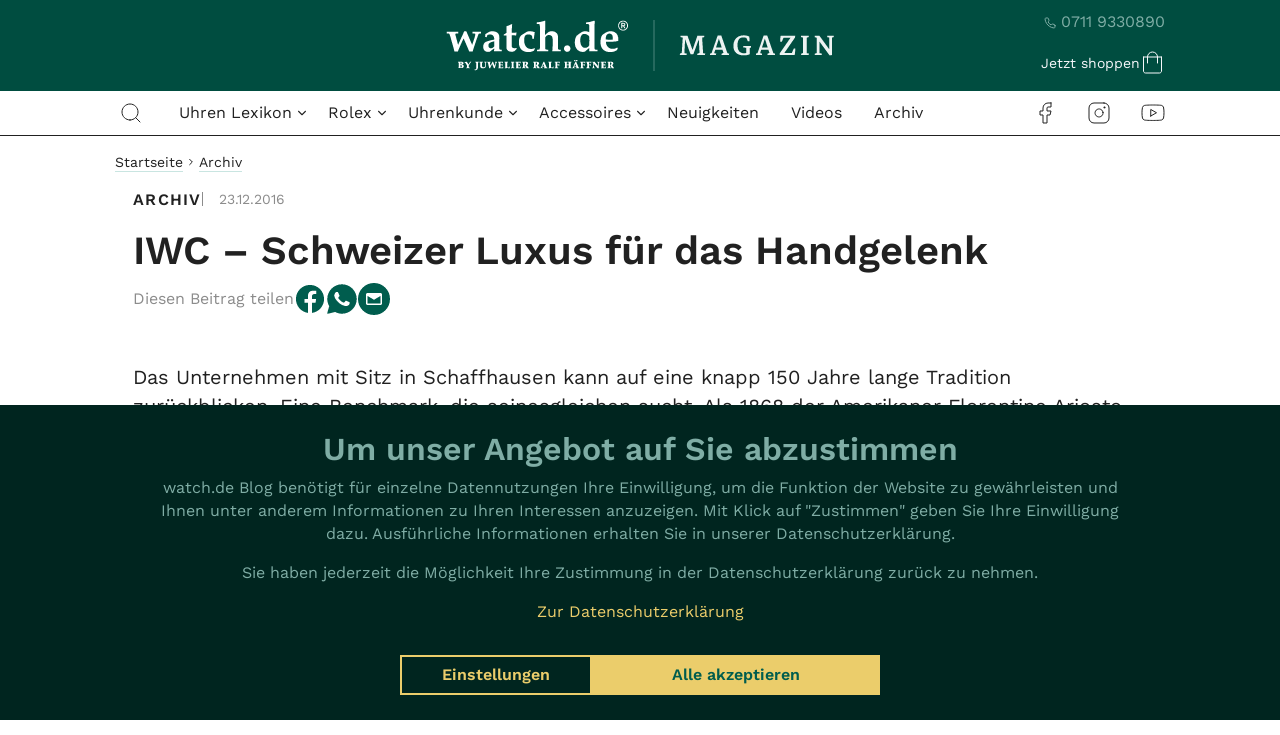

--- FILE ---
content_type: text/html; charset=UTF-8
request_url: https://www.watch.de/blog/iwc-schweizer-luxus-fuer-das-handgelenk/
body_size: 60117
content:
<!doctype html>
<html lang="de">
<head>
  <meta charset="UTF-8">
  <meta name="viewport" content="width=device-width, user-scalable=yes initial-scale=1.0, maximum-scale=3.0, minimum-scale=1.0">
  <meta http-equiv="X-UA-Compatible" content="ie=edge">
  <link rel="shortcut icon" href="https://www.watch.de/blog/wp-content/themes/watchblog/icons/favicon-32x32.png">
  <meta name="format-detection" content="telephone=no">
  <link rel="apple-touch-icon" href="https://www.watch.de/blog/wp-content/themes/watchblog/icons/apple-icon.png">
  <link rel="apple-touch-icon" sizes="180x180" href="https://www.watch.de/blog/wp-content/themes/watchblog/icons/apple-icon-180x180.png">
  <meta name="theme-color" content="#ffffff">
  
<script>
//    setTimeout(function () {
        var _paq = window._paq = window._paq || [];
        /* tracker methods like "setCustomDimension" should be called before "trackPageView" */
        _paq.push(["setCookieDomain", "*.matomo.watch.de"]);
        _paq.push(["disableCookies"]);
        _paq.push(['trackPageView']);
        _paq.push(['enableLinkTracking']);
        (function () {
            var u = "https://matomo.watch.de/";
            _paq.push(['setTrackerUrl', u + 'matomo.php']);
            _paq.push(['setSiteId', '1']);
            var d = document, g = d.createElement('script'), s = d.getElementsByTagName('script')[0];
            g.async = true;
            g.src = u + 'matomo.js';
            s.parentNode.insertBefore(g, s);
        })();
//    }, 1000);
</script>


  <link rel="preload" as="font" type="font/woff2" crossorigin="anonymous"
      href="https://www.watch.de/blog/wp-content/themes/watchblog/fonts/QGYsz_wNahGAdqQ43Rh_c6Dpp_k.woff2">
<link rel="preload" as="font" type="font/woff2" crossorigin="anonymous"
      href="https://www.watch.de/blog/wp-content/themes/watchblog/fonts/QGYsz_wNahGAdqQ43Rh_cqDpp_k.woff2">
<link rel="preload" as="font" type="font/woff2" crossorigin="anonymous"
      href="https://www.watch.de/blog/wp-content/themes/watchblog/fonts/QGYsz_wNahGAdqQ43Rh_fKDp.woff2">

<style>
    /* vietnamese */
    @font-face {
        font-family: 'Work Sans';
        font-style: normal;
        font-weight: 300;
        font-display: swap;
        src: url(https://www.watch.de/blog/wp-content/themes/watchblog/fonts/QGYsz_wNahGAdqQ43Rh_c6Dpp_k.woff2) format('woff2');
        unicode-range: U+0102-0103, U+0110-0111, U+0128-0129, U+0168-0169, U+01A0-01A1, U+01AF-01B0, U+0300-0301, U+0303-0304, U+0308-0309, U+0323, U+0329, U+1EA0-1EF9, U+20AB;
    }
    /* latin-ext */
    @font-face {
        font-family: 'Work Sans';
        font-style: normal;
        font-weight: 300;
        font-display: swap;
        src: url(https://www.watch.de/blog/wp-content/themes/watchblog/fonts/QGYsz_wNahGAdqQ43Rh_cqDpp_k.woff2) format('woff2');
        unicode-range: U+0100-02AF, U+0304, U+0308, U+0329, U+1E00-1E9F, U+1EF2-1EFF, U+2020, U+20A0-20AB, U+20AD-20CF, U+2113, U+2C60-2C7F, U+A720-A7FF;
    }
    /* latin */
    @font-face {
        font-family: 'Work Sans';
        font-style: normal;
        font-weight: 300;
        font-display: swap;
        src: url(https://www.watch.de/blog/wp-content/themes/watchblog/fonts/QGYsz_wNahGAdqQ43Rh_fKDp.woff2) format('woff2');
        unicode-range: U+0000-00FF, U+0131, U+0152-0153, U+02BB-02BC, U+02C6, U+02DA, U+02DC, U+0304, U+0308, U+0329, U+2000-206F, U+2074, U+20AC, U+2122, U+2191, U+2193, U+2212, U+2215, U+FEFF, U+FFFD;
    }
    /* vietnamese */
    @font-face {
        font-family: 'Work Sans';
        font-style: normal;
        font-weight: 400;
        font-display: swap;
        src: url(https://www.watch.de/blog/wp-content/themes/watchblog/fonts/QGYsz_wNahGAdqQ43Rh_c6Dpp_k.woff2) format('woff2');
        unicode-range: U+0102-0103, U+0110-0111, U+0128-0129, U+0168-0169, U+01A0-01A1, U+01AF-01B0, U+0300-0301, U+0303-0304, U+0308-0309, U+0323, U+0329, U+1EA0-1EF9, U+20AB;
    }
    /* latin-ext */
    @font-face {
        font-family: 'Work Sans';
        font-style: normal;
        font-weight: 400;
        font-display: swap;
        src: url(https://www.watch.de/blog/wp-content/themes/watchblog/fonts/QGYsz_wNahGAdqQ43Rh_cqDpp_k.woff2) format('woff2');
        unicode-range: U+0100-02AF, U+0304, U+0308, U+0329, U+1E00-1E9F, U+1EF2-1EFF, U+2020, U+20A0-20AB, U+20AD-20CF, U+2113, U+2C60-2C7F, U+A720-A7FF;
    }
    /* latin */
    @font-face {
        font-family: 'Work Sans';
        font-style: normal;
        font-weight: 400;
        font-display: swap;
        src: url(https://www.watch.de/blog/wp-content/themes/watchblog/fonts/QGYsz_wNahGAdqQ43Rh_fKDp.woff2) format('woff2');
        unicode-range: U+0000-00FF, U+0131, U+0152-0153, U+02BB-02BC, U+02C6, U+02DA, U+02DC, U+0304, U+0308, U+0329, U+2000-206F, U+2074, U+20AC, U+2122, U+2191, U+2193, U+2212, U+2215, U+FEFF, U+FFFD;
    }
    /* vietnamese */
    @font-face {
        font-family: 'Work Sans';
        font-style: normal;
        font-weight: 600;
        font-display: swap;
        src: url(https://www.watch.de/blog/wp-content/themes/watchblog/fonts/QGYsz_wNahGAdqQ43Rh_c6Dpp_k.woff2) format('woff2');
        unicode-range: U+0102-0103, U+0110-0111, U+0128-0129, U+0168-0169, U+01A0-01A1, U+01AF-01B0, U+0300-0301, U+0303-0304, U+0308-0309, U+0323, U+0329, U+1EA0-1EF9, U+20AB;
    }
    /* latin-ext */
    @font-face {
        font-family: 'Work Sans';
        font-style: normal;
        font-weight: 600;
        font-display: swap;
        src: url(https://www.watch.de/blog/wp-content/themes/watchblog/fonts/QGYsz_wNahGAdqQ43Rh_cqDpp_k.woff2) format('woff2');
        unicode-range: U+0100-02AF, U+0304, U+0308, U+0329, U+1E00-1E9F, U+1EF2-1EFF, U+2020, U+20A0-20AB, U+20AD-20CF, U+2113, U+2C60-2C7F, U+A720-A7FF;
    }
    /* latin */
    @font-face {
        font-family: 'Work Sans';
        font-style: normal;
        font-weight: 600;
        font-display: swap;
        src: url(https://www.watch.de/blog/wp-content/themes/watchblog/fonts/QGYsz_wNahGAdqQ43Rh_fKDp.woff2) format('woff2');
        unicode-range: U+0000-00FF, U+0131, U+0152-0153, U+02BB-02BC, U+02C6, U+02DA, U+02DC, U+0304, U+0308, U+0329, U+2000-206F, U+2074, U+20AC, U+2122, U+2191, U+2193, U+2212, U+2215, U+FEFF, U+FFFD;
    }

</style>
  <style>.breadcrumbs{-webkit-box-align:center;-ms-flex-align:center;align-items:center;-webkit-column-gap:10px;-moz-column-gap:10px;column-gap:10px;display:-webkit-box;display:-ms-flexbox;display:flex;font-size:14px}.breadcrumbs a{color:#212121;display:block;position:relative;text-decoration:none}.breadcrumbs a:after{background-color:#c9e5e1;bottom:0;content:"";display:block;height:1px;position:absolute;-webkit-transition:background-color .25s ease;transition:background-color .25s ease;width:100%}.breadcrumbs a:active,.breadcrumbs a:focus,.breadcrumbs a:hover{text-decoration:none}.breadcrumbs a:active:after,.breadcrumbs a:focus:after,.breadcrumbs a:hover:after{background-color:#005d4e}.breadcrumbs span{color:#8c8c8c}.breadcrumbs svg{display:block;height:1rem;width:1rem}.breadcrumbs-wrapper{margin-bottom:1rem;margin-top:1rem}*,:after,:before{-webkit-box-sizing:border-box;box-sizing:border-box}html{-webkit-text-size-adjust:100%;-webkit-tap-highlight-color:rgba(0,0,0,0);font-family:sans-serif;line-height:1.15}article,aside,figcaption,figure,footer,header,hgroup,main,nav,section{display:block}body{background-color:#fff;color:#212121;font-family:Work Sans,Arial,sans-serif;font-size:1rem;font-weight:400;line-height:1.45;margin:0;text-align:left}[tabindex="-1"]:focus:not(:focus-visible){outline:0!important}hr{-webkit-box-sizing:content-box;box-sizing:content-box;height:0;overflow:visible}h1,h2,h3,h4,h5,h6{margin-bottom:.5rem;margin-top:0}p{margin-bottom:1rem;margin-top:0}abbr[data-original-title],abbr[title]{border-bottom:0;cursor:help;text-decoration:underline;-webkit-text-decoration:underline dotted;text-decoration:underline dotted;-webkit-text-decoration-skip-ink:none;text-decoration-skip-ink:none}address{font-style:normal;line-height:inherit}address,dl,ol,ul{margin-bottom:1rem}dl,ol,ul{margin-top:0}ol ol,ol ul,ul ol,ul ul{margin-bottom:0}dt{font-weight:600}dd{margin-bottom:.5rem;margin-left:0}blockquote{margin:0 0 1rem}b,strong{font-weight:bolder}small{font-size:80%}sub,sup{font-size:75%;line-height:0;position:relative;vertical-align:baseline}sub{bottom:-.25em}sup{top:-.5em}a{background-color:transparent;color:#005d4e;text-decoration:none}a:hover{color:#00110e;text-decoration:underline}a:not([href]):not([class]),a:not([href]):not([class]):hover{color:inherit;text-decoration:none}code,kbd,pre,samp{font-family:SFMono-Regular,Menlo,Monaco,Consolas,Liberation Mono,Courier New,monospace;font-size:1em}pre{-ms-overflow-style:scrollbar;margin-bottom:1rem;margin-top:0;overflow:auto}figure{margin:0 0 1rem}img{border-style:none}img,svg{vertical-align:middle}svg{overflow:hidden}table{border-collapse:collapse}caption{caption-side:bottom;color:#6c757d;padding-bottom:.75rem;padding-top:.75rem;text-align:left}th{text-align:inherit;text-align:-webkit-match-parent}label{display:inline-block;margin-bottom:.5rem}button{border-radius:0}button:focus:not(:focus-visible){outline:0}button,input,optgroup,select,textarea{font-family:inherit;font-size:inherit;line-height:inherit;margin:0}button,input{overflow:visible}button,select{text-transform:none}[role=button]{cursor:pointer}select{word-wrap:normal}[type=button],[type=reset],[type=submit],button{-webkit-appearance:button}[type=button]:not(:disabled),[type=reset]:not(:disabled),[type=submit]:not(:disabled),button:not(:disabled){cursor:pointer}[type=button]::-moz-focus-inner,[type=reset]::-moz-focus-inner,[type=submit]::-moz-focus-inner,button::-moz-focus-inner{border-style:none;padding:0}input[type=checkbox],input[type=radio]{-webkit-box-sizing:border-box;box-sizing:border-box;padding:0}textarea{overflow:auto;resize:vertical}fieldset{border:0;margin:0;min-width:0;padding:0}legend{color:inherit;display:block;font-size:1.5rem;line-height:inherit;margin-bottom:.5rem;max-width:100%;padding:0;white-space:normal;width:100%}progress{vertical-align:baseline}[type=number]::-webkit-inner-spin-button,[type=number]::-webkit-outer-spin-button{height:auto}[type=search]{-webkit-appearance:none;outline-offset:-2px}[type=search]::-webkit-search-decoration{-webkit-appearance:none}::-webkit-file-upload-button{-webkit-appearance:button;font:inherit}output{display:inline-block}summary{cursor:pointer;display:list-item}template{display:none}[hidden]{display:none!important}.fade{-webkit-transition:opacity .15s linear;transition:opacity .15s linear}.fade:not(.show){opacity:0}.collapse:not(.show){display:none}.collapsing{height:0;overflow:hidden;position:relative;-webkit-transition:height .35s ease;transition:height .35s ease}.collapsing.width{height:auto;-webkit-transition:width .35s ease;transition:width .35s ease;width:0}:root{--scrollbar-width:0px}html{font-size:16px}body.body-fixed{height:100%;overflow:hidden}.container{margin:0 auto;padding-left:15px;padding-right:15px}.row{display:-webkit-box;display:-ms-flexbox;display:flex;-ms-flex-wrap:wrap;flex-wrap:wrap;margin-left:-15px;margin-right:-15px}.col{padding-left:15px;padding-right:15px}.page-wrapper{overflow:hidden}.text-center{text-align:center!important}.sr-only{clip:rect(0,0,0,0);border:0;height:1px;margin:-1px;overflow:hidden;padding:0;position:absolute;white-space:nowrap;width:1px}.nav{list-style:none;margin:0;padding-left:0}.mt-3{margin-top:2rem}.mt-0{margin-top:0!important}.btn{-webkit-box-pack:center;-ms-flex-pack:center;-webkit-box-align:center;-ms-flex-align:center;align-items:center;border:none;color:#fff;-webkit-column-gap:14px;-moz-column-gap:14px;column-gap:14px;cursor:pointer;display:-webkit-inline-box;display:-ms-inline-flexbox;display:inline-flex;font-family:Work Sans,Arial,sans-serif;font-size:1rem;font-weight:600;height:3rem;justify-content:center;line-height:3rem;padding:0 .75rem;-webkit-transition:color .2s ease,background-color .2s ease;transition:color .2s ease,background-color .2s ease;-webkit-user-select:none;-moz-user-select:none;-ms-user-select:none;user-select:none;white-space:nowrap}.btn:active,.btn:focus,.btn:hover{color:inherit;text-decoration:none}.btn.disabled,.btn:disabled{opacity:.5}.btn.btn-effect{overflow:hidden;position:relative}.btn.btn-effect:before{background:inherit;bottom:0;content:"";height:100%;left:-10%;position:absolute;top:0;-webkit-transform:skew(35deg);transform:skew(35deg);-webkit-transition:-webkit-transform .4s cubic-bezier(.3,1,.8,1);transition:-webkit-transform .4s cubic-bezier(.3,1,.8,1);transition:transform .4s cubic-bezier(.3,1,.8,1);transition:transform .4s cubic-bezier(.3,1,.8,1),-webkit-transform .4s cubic-bezier(.3,1,.8,1);width:120%}.btn.btn-effect span{position:relative;z-index:1}.btn.btn-effect:hover:before{-webkit-transform:translate3d(100%,0,0);transform:translate3d(100%,0,0)}.btn.btn-primary{background-color:#005d4e}.btn.btn-primary:active,.btn.btn-primary:focus,.btn.btn-primary:hover{background-color:#007763;color:#fff}.btn.btn-primary.btn-effect{background-color:#007763}.btn.btn-primary.btn-effect:before{background-color:#005d4e}.btn.btn-secondary{background-color:#d50e38}.btn.btn-secondary:active,.btn.btn-secondary:focus,.btn.btn-secondary:hover{background-color:#ed103e;color:#fff}.btn.btn-secondary.btn-effect{background-color:#ed103e}.btn.btn-secondary.btn-effect:before{background-color:#d50e38}.btn.btn-light{background-color:#f7f8fb}.btn.btn-light:active,.btn.btn-light:focus,.btn.btn-light:hover{background-color:#fff;color:#fff}.btn.btn-light.btn-effect{background-color:#fff}.btn.btn-light.btn-effect:before{background-color:#f7f8fb}.btn.btn-pink{background-color:#ff1850}.btn.btn-pink:active,.btn.btn-pink:focus,.btn.btn-pink:hover{background-color:#ff3263;color:#fff}.btn.btn-pink.btn-effect{background-color:#ff3263}.btn.btn-pink.btn-effect:before{background-color:#ff1850}.btn.btn-light,.btn.btn-light:active,.btn.btn-light:focus,.btn.btn-light:hover{color:#005d4e}.btn.btn-sm-100{width:100%}.btn.btn-200{width:200px}.btn.btn-reverse{-webkit-box-orient:horizontal;-webkit-box-direction:reverse;-ms-flex-direction:row-reverse;flex-direction:row-reverse}.btn-icon{background:transparent;border:none;cursor:pointer;display:block;height:2rem;line-height:1;outline:none!important;padding:0;-webkit-transition:opacity .2s ease;transition:opacity .2s ease;width:2rem}.btn.btn-search-icon:active,.btn.btn-search-icon:focus,.btn.btn-search-icon:hover{color:#fff}.btn-outline-primary{background-color:transparent;border:2px solid;color:#005d4e}.btn-sm{font-size:14px;height:2.5rem;line-height:2.5rem}.btn-totop.btn-icon{-webkit-box-align:center;-ms-flex-align:center;-webkit-box-pack:center;-ms-flex-pack:center;align-items:center;background-color:#ebcd6b;bottom:-100px;color:#00342c;display:-webkit-box;display:-ms-flexbox;display:flex;height:3rem;justify-content:center;position:fixed;right:0;-webkit-transition:bottom .3s ease;transition:bottom .3s ease;width:3rem;z-index:100}.btn-totop.btn-icon:active,.btn-totop.btn-icon:focus,.btn-totop.btn-icon:hover{background-color:#e5be3e}.btn-totop.btn-icon.active{bottom:0}.h1,.h2,.h3,.h4,.h5,.h6,h1,h2,h3,h4,h5,h6{font-family:Work Sans,Arial,sans-serif;font-weight:600;line-height:1.2;margin-bottom:.5rem}.h1,h1{font-size:1.75rem}.h2,h2{font-size:1.5rem}.h3,h3{font-size:1.25rem}.h4,h4{font-size:1.125rem}.h5,.h6,h5,h6{font-size:1rem}.section-block{font-size:1rem;position:relative;z-index:1}.section-block,.section-block.section-small{margin-bottom:2rem;margin-top:2rem}.section-block.section-bg{margin-bottom:0;margin-top:0;padding-bottom:2rem;padding-top:2rem}.section-block.section-bg.section-dark{color:#fff}.section-block.section-bg{background:transparent 50% 50%/cover no-repeat;position:relative}.section-block.section-bg:before{bottom:0;content:"";display:block;left:50%;position:absolute;top:0;-webkit-transform:translateX(-50%);transform:translateX(-50%);width:100vw;z-index:-1}.section-block.section-bg.green:before{background:#005d4e}.section-block.section-bg.sherpablue:before{background:#00342c}.section-block.section-dark{color:#fff}.section-title~.section-content{margin-top:1.5rem}.section-title~.section-text-content{margin-top:.5rem}.section-btn-block{margin-top:3rem}.section-btn-block:not(:last-child){margin-bottom:2rem}.top-header{background:#004d40;padding-bottom:20px;padding-top:20px}.top-header-row{-webkit-box-pack:justify;-ms-flex-pack:justify;justify-content:space-between;position:relative}.logo,.top-header-row{-webkit-box-align:center;-ms-flex-align:center;align-items:center;display:-webkit-box;display:-ms-flexbox;display:flex}.logo{max-width:65%}.logo>.logo-1{border-right:2px solid rgba(127,173,165,.3);margin-right:.75rem;padding-right:.75rem}.logo .logo-2,.logo>.logo-1{-webkit-box-flex:1;-ms-flex:1 1 auto;flex:1 1 auto}.logo .logo-2{max-width:40%}.logo svg{display:block;height:auto;width:100%}.top-contact{display:none;position:absolute;right:0;top:-10px}.top-contact-phone{color:#7fada5}.top-contact-phone:active,.top-contact-phone:focus,.top-contact-phone:hover{color:#ebcd6b;text-decoration:none}.nav-header{border-bottom:1px solid #212121}.nav-header .row{-webkit-box-align:center;-ms-flex-align:center;-webkit-box-pack:center;-ms-flex-pack:center;align-items:center;height:44px;justify-content:center}.nav-header .container{position:relative}.shop-link{-webkit-box-align:center;-ms-flex-align:center;align-items:center;-webkit-column-gap:15px;-moz-column-gap:15px;column-gap:15px;display:-webkit-box;display:-ms-flexbox;display:flex;font-weight:600;height:1.5rem}.shop-link:active,.shop-link:focus,.shop-link:hover{text-decoration:none}.mainmenu-nav{display:-webkit-box;display:-ms-flexbox;display:flex}.mainmenu-nav .sub-menu{background-color:#00342c;position:fixed;-webkit-transform:rotateY(90deg);transform:rotateY(90deg);-webkit-transform-origin:100% 0;transform-origin:100% 0;-webkit-transition:-webkit-transform .35s ease-in-out;transition:-webkit-transform .35s ease-in-out;transition:transform .35s ease-in-out;transition:transform .35s ease-in-out,-webkit-transform .35s ease-in-out;z-index:10}.mainmenu-nav .sub-menu>li>a{display:block}.mainmenu-nav a,.mainmenu-nav>li.menu-item>a{text-decoration:none}.mainmenu-nav a{color:#212121}.mainmenu-nav a.dropdown-parent{-webkit-box-align:center;-ms-flex-align:center;-webkit-box-pack:justify;-ms-flex-pack:justify;align-items:center;display:-webkit-box;display:-ms-flexbox;display:flex;justify-content:space-between}.mainmenu-nav a.dropdown-parent svg{height:1.85rem;width:1.85rem}.mainmenu-nav a:active,.mainmenu-nav a:focus,.mainmenu-nav a:hover{color:#005d4e}.navbar-toggle{background:none;border:none;padding:0;-webkit-transition:background .2s ease-in-out;transition:background .2s ease-in-out}.navbar-toggle,.navbar-toggle .icon-bar-wrapper{display:block;position:relative;-webkit-user-select:none;-moz-user-select:none;-ms-user-select:none;user-select:none}.navbar-toggle .icon-bar-wrapper{height:20px;left:50%;outline:none;-webkit-transform:translateX(-50%);transform:translateX(-50%);width:16px}.navbar-toggle .icon-bar{background-color:#fff;border:none;border-radius:1px;display:block;height:2px;position:relative;top:50%;-webkit-transform:translateY(-50%);transform:translateY(-50%);-webkit-transition:background .2s ease,opacity .2s linear;transition:background .2s ease,opacity .2s linear;width:100%}.navbar-toggle .icon-bar:after,.navbar-toggle .icon-bar:before{background:inherit;border-radius:1px;content:"";display:block;height:2px;left:0;position:absolute;-webkit-transform-origin:center center;transform-origin:center center;-webkit-transition:top .2s ease-in-out,background-color .2s ease,opacity .2s linear,color .2s linear,-webkit-transform .2s ease;transition:top .2s ease-in-out,background-color .2s ease,opacity .2s linear,color .2s linear,-webkit-transform .2s ease;transition:top .2s ease-in-out,transform .2s ease,background-color .2s ease,opacity .2s linear,color .2s linear;transition:top .2s ease-in-out,transform .2s ease,background-color .2s ease,opacity .2s linear,color .2s linear,-webkit-transform .2s ease}.navbar-toggle .icon-bar:before{top:-6px;width:62.5%}.navbar-toggle .icon-bar:after{top:6px;width:37.5%}.navbar-toggle.is-active .icon-bar{background:transparent!important;-webkit-transition:background .25s ease 0s,opacity .35s linear;transition:background .25s ease 0s,opacity .35s linear}.navbar-toggle.is-active .icon-bar:after,.navbar-toggle.is-active .icon-bar:before{background:#fff;top:0;-webkit-transition:top .2s ease-in-out,background-color .2s ease,opacity .2s linear,-webkit-transform .25s ease .15s;transition:top .2s ease-in-out,background-color .2s ease,opacity .2s linear,-webkit-transform .25s ease .15s;transition:top .2s ease-in-out,transform .25s ease .15s,background-color .2s ease,opacity .2s linear;transition:top .2s ease-in-out,transform .25s ease .15s,background-color .2s ease,opacity .2s linear,-webkit-transform .25s ease .15s;width:100%}.navbar-toggle.is-active .icon-bar:before{-webkit-transform:rotate(45deg);transform:rotate(45deg)}.navbar-toggle.is-active .icon-bar:after{-webkit-transform:rotate(-45deg);transform:rotate(-45deg)}.col-socials{display:none}.social-block{-webkit-box-pack:justify;-ms-flex-pack:justify;-webkit-box-align:center;-ms-flex-align:center;align-items:center;display:-webkit-box;display:-ms-flexbox;display:flex;justify-content:space-between}.social-block a{display:block;width:24px}.nav-header .social-block{display:none}.nav-header .social-block a{color:#212121}.nav-header .social-block a:active,.nav-header .social-block a:focus,.nav-header .social-block a:hover{color:#005d4e}.social-footer-block{-webkit-column-gap:2rem;-moz-column-gap:2rem;column-gap:2rem;display:-webkit-box;display:-ms-flexbox;display:flex}.social-footer-block .social-block{-webkit-column-gap:26px;-moz-column-gap:26px;column-gap:26px}.social-footer-block .social-block a{color:#fff}.form-control{background:#fff;border:none;border-radius:0;color:#212121;font-size:1rem;height:2.5rem;width:100%}.form-control:focus{outline:none}.form-control::-webkit-input-placeholder{color:rgba(33,33,33,.5)}.form-control::-moz-placeholder{color:rgba(33,33,33,.5)}.form-control:-ms-input-placeholder{color:rgba(33,33,33,.5)}.form-control::-ms-input-placeholder{color:rgba(33,33,33,.5)}.form-control::placeholder{color:rgba(33,33,33,.5)}.form-control.form-subscribe{border:1px solid #212121;padding:0 1rem;text-align:center}.col-search{background:transparent;bottom:0;left:0;position:absolute;top:0;width:100%;z-index:0}.search-form{overflow:hidden;padding-left:1rem;position:relative;width:100%}.search-form .form-control{background:transparent}.search-form-wrapper{-webkit-box-align:center;-ms-flex-align:center;align-items:center;display:-webkit-box;display:-ms-flexbox;display:flex;height:100%;padding-left:2rem;position:relative;-webkit-transition:width .35s ease-in-out 0s;transition:width .35s ease-in-out 0s;width:0}.search-form-container{opacity:0;overflow:hidden;position:relative;-webkit-transition:opacity .35s ease,-webkit-transform .35s ease;transition:opacity .35s ease,-webkit-transform .35s ease;transition:opacity .35s ease,transform .35s ease;transition:opacity .35s ease,transform .35s ease,-webkit-transform .35s ease;width:100%}.search-form-toggle{left:0;pointer-events:none}.search-form-close,.search-form-toggle{color:#212121;position:absolute;top:50%;-webkit-transform:translateY(-50%);transform:translateY(-50%)}.search-form-close{opacity:0;right:0}body.search-opened .search-form-container{opacity:1}body.search-opened .search-form-wrapper{background:#e6e9f3;margin-right:15px;-webkit-transition:width .35s ease-in-out .25s,background-color .35s ease-in-out .25s;transition:width .35s ease-in-out .25s,background-color .35s ease-in-out .25s;width:100%}body.search-opened .search-form-wrapper:before{background:inherit;bottom:0;content:"";display:block;left:50%;position:absolute;top:0;-webkit-transform:translateX(-50%);transform:translateX(-50%);width:100vw}body.search-opened .search-form-close{opacity:1;-webkit-transition:opacity .15s ease .65s;transition:opacity .15s ease .65s}@media (min-width:576px){.container{max-width:540px}.btn.btn-sm-100{width:auto}}@media (min-width:768px){.container{max-width:720px}.btn-sm{font-size:1rem}.h1,.h2,h1,h2{font-size:2.5rem}.h3,h3{font-size:1.25rem}.section-block,.section-block.section-middle{margin-bottom:3.5rem;margin-top:3.5rem}.section-block.section-bg{margin-bottom:0;margin-top:0;padding-bottom:3.5rem;padding-top:3.5rem}.logo>.logo-1{margin-right:1.5rem;padding-right:1.5rem}.col-mainmenu{margin-left:3rem}}@media (min-width:992px){.container{max-width:960px}.page-wrapper{-webkit-box-orient:vertical;-webkit-box-direction:normal;display:-webkit-box;display:-ms-flexbox;display:flex;-ms-flex-direction:column;flex-direction:column;min-height:100vh}.page-wrapper main{-webkit-box-flex:1;-ms-flex:1 0 100%;flex:1 0 100%}.mt-3{margin-top:3rem}.section-block{margin-bottom:5.5rem;margin-top:5.5rem}.section-title~.section-content{margin-top:3rem}.section-title~.section-text-content{margin-top:1rem}.top-header-row{-webkit-box-pack:center;-ms-flex-pack:center;justify-content:center}.top-contact{display:block}.nav-header .row{-webkit-box-pack:justify;-ms-flex-pack:justify;justify-content:space-between}.nav-header .container{position:relative}.shop-link{color:#f7f8fb;-webkit-column-gap:11px;-moz-column-gap:11px;column-gap:11px;font-size:14px;font-weight:400}.shop-link:active,.shop-link:focus,.shop-link:hover{color:#ebcd6b;text-decoration:none}.col-shoplink{position:absolute;right:15px;top:0;-webkit-transform:translateY(-40px);transform:translateY(-40px);z-index:10}.mainmenu-nav .sub-menu{background:#fff;border:1px solid #212121;border-top:none;-webkit-column-count:2;-moz-column-count:2;column-count:2;-webkit-column-gap:2rem;-moz-column-gap:2rem;column-gap:2rem;padding:1rem 2rem;position:absolute;-webkit-transform:rotateX(90deg);transform:rotateX(90deg);-webkit-transform-origin:50% 0;transform-origin:50% 0}.mainmenu-nav .sub-menu>li>a{padding:.25rem 0}.mainmenu-nav li.menu-item:hover>.sub-menu{-webkit-transform:rotateX(0deg);transform:rotateX(0deg)}.mainmenu-nav>li.menu-item>a{display:block;height:44px;line-height:44px;padding:0 1rem;white-space:nowrap}.mainmenu-nav>li.menu-item>a.dropdown-parent{position:relative}.mainmenu-nav>li.menu-item>a.dropdown-parent span{padding-right:.25rem}.mainmenu-nav>li.menu-item>a.dropdown-parent svg{height:1.25rem;position:absolute;right:0;top:50%;-webkit-transform:translateY(-50%) rotate(90deg);transform:translateY(-50%) rotate(90deg);width:1.25rem}.mainmenu-nav>li>a,.social-block>li>a{opacity:1;-webkit-transform:scale(1);transform:scale(1);-webkit-transition:opacity .25s ease-in-out .35s,visibility 0s ease .35s,-webkit-transform .25s ease-in-out .35s;transition:opacity .25s ease-in-out .35s,visibility 0s ease .35s,-webkit-transform .25s ease-in-out .35s;transition:transform .25s ease-in-out .35s,opacity .25s ease-in-out .35s,visibility 0s ease .35s;transition:transform .25s ease-in-out .35s,opacity .25s ease-in-out .35s,visibility 0s ease .35s,-webkit-transform .25s ease-in-out .35s;visibility:visible}body.search-opened .mainmenu-nav>li>a,body.search-opened .social-block>li>a{opacity:0;-webkit-transform:scale(.25);transform:scale(.25);-webkit-transition:opacity .25s ease-in-out 0s,visibility 0s ease .25s,-webkit-transform .25s ease-in-out 0s;transition:opacity .25s ease-in-out 0s,visibility 0s ease .25s,-webkit-transform .25s ease-in-out 0s;transition:transform .25s ease-in-out 0s,opacity .25s ease-in-out 0s,visibility 0s ease .25s;transition:transform .25s ease-in-out 0s,opacity .25s ease-in-out 0s,visibility 0s ease .25s,-webkit-transform .25s ease-in-out 0s;visibility:hidden}.navbar-toggle{display:none}.col-socials{-webkit-box-flex:0;display:block;-ms-flex:0 1 15%;flex:0 1 15%;max-width:196px;min-width:120px}.nav-header .social-block{display:-webkit-box;display:-ms-flexbox;display:flex}.social-footer-section{display:none}body.search-opened .col-search{z-index:1}.search-form-toggle{pointer-events:auto}.top-search-toggle{display:none}body.search-opened .search-form-wrapper{margin-left:0;margin-right:0}body.search-opened .search-form-wrapper:before{left:auto;right:100%;-webkit-transform:none;transform:none;width:100%}}@media (min-width:1200px){.container{max-width:1080px}.container.container-narrow{max-width:1014px}}@media (min-width:1680px){.container{max-width:1536px}}@media (max-width:1200px){legend{font-size:calc(1.275rem + .3vw)}}@media (max-width:991.98px){.shop-link{opacity:1;-webkit-transform:scale(1);transform:scale(1);-webkit-transition:opacity .25s ease-in-out .35s,visibility 0s ease .35s,-webkit-transform .25s ease-in-out .35s;transition:opacity .25s ease-in-out .35s,visibility 0s ease .35s,-webkit-transform .25s ease-in-out .35s;transition:transform .25s ease-in-out .35s,opacity .25s ease-in-out .35s,visibility 0s ease .35s;transition:transform .25s ease-in-out .35s,opacity .25s ease-in-out .35s,visibility 0s ease .35s,-webkit-transform .25s ease-in-out .35s;visibility:visible}body.menu-opened .shop-link,body.search-opened .shop-link{opacity:0;-webkit-transform:scale(.25);transform:scale(.25);-webkit-transition:opacity .25s ease-in-out 0s,visibility 0s ease .25s,-webkit-transform .25s ease-in-out 0s;transition:opacity .25s ease-in-out 0s,visibility 0s ease .25s,-webkit-transform .25s ease-in-out 0s;transition:transform .25s ease-in-out 0s,opacity .25s ease-in-out 0s,visibility 0s ease .25s;transition:transform .25s ease-in-out 0s,opacity .25s ease-in-out 0s,visibility 0s ease .25s,-webkit-transform .25s ease-in-out 0s;visibility:hidden}.col-mainmenu{height:auto;position:absolute}.mainmenu-nav{-webkit-box-orient:vertical;-webkit-box-direction:normal;background-color:#00342c;bottom:0;display:-webkit-box;display:-ms-flexbox;display:flex;-ms-flex-direction:column;flex-direction:column;left:0;max-width:320px;overflow-x:hidden;position:fixed;top:auto;-webkit-transform:rotateY(90deg);transform:rotateY(90deg);-webkit-transform-origin:0 0;transform-origin:0 0;width:80%;z-index:10}.mainmenu-nav.animating{-webkit-transition:-webkit-transform .35s ease-in-out;transition:-webkit-transform .35s ease-in-out;transition:transform .35s ease-in-out;transition:transform .35s ease-in-out,-webkit-transform .35s ease-in-out}.mainmenu-nav.nav.opened-submenu>li>a:not(.is-active){display:none}.mainmenu-nav a{border-bottom:1px solid #004d40;color:#7fada5;display:block;font-size:1.25rem;font-weight:600;padding:.75rem 1.5rem;text-transform:uppercase}.mainmenu-nav a:active,.mainmenu-nav a:focus,.mainmenu-nav a:hover{color:#ebcd6b}.mainmenu-nav a.dropdown-parent{-webkit-box-align:center;-ms-flex-align:center;-webkit-box-pack:justify;-ms-flex-pack:justify;align-items:center;display:-webkit-box;display:-ms-flexbox;display:flex;justify-content:space-between}.mainmenu-nav a.dropdown-parent span{display:block}.mainmenu-nav a.dropdown-parent:active,.mainmenu-nav a.dropdown-parent:focus,.mainmenu-nav a.dropdown-parent:hover{color:#7fada5}.mainmenu-nav a.dropdown-parent:active span:active,.mainmenu-nav a.dropdown-parent:active span:focus,.mainmenu-nav a.dropdown-parent:active span:hover,.mainmenu-nav a.dropdown-parent:active svg:active,.mainmenu-nav a.dropdown-parent:active svg:focus,.mainmenu-nav a.dropdown-parent:active svg:hover,.mainmenu-nav a.dropdown-parent:focus span:active,.mainmenu-nav a.dropdown-parent:focus span:focus,.mainmenu-nav a.dropdown-parent:focus span:hover,.mainmenu-nav a.dropdown-parent:focus svg:active,.mainmenu-nav a.dropdown-parent:focus svg:focus,.mainmenu-nav a.dropdown-parent:focus svg:hover,.mainmenu-nav a.dropdown-parent:hover span:active,.mainmenu-nav a.dropdown-parent:hover span:focus,.mainmenu-nav a.dropdown-parent:hover span:hover,.mainmenu-nav a.dropdown-parent:hover svg:active,.mainmenu-nav a.dropdown-parent:hover svg:focus,.mainmenu-nav a.dropdown-parent:hover svg:hover{color:#ebcd6b}.mainmenu-nav a.dropdown-parent.is-active{-webkit-box-orient:horizontal;-webkit-box-direction:reverse;-webkit-box-pack:end;-ms-flex-pack:end;background-color:#212121;color:#ebcd6b;-webkit-column-gap:1rem;-moz-column-gap:1rem;column-gap:1rem;-ms-flex-direction:row-reverse;flex-direction:row-reverse;justify-content:flex-end}.mainmenu-nav a.dropdown-parent.is-active svg{-webkit-transform:rotateY(180deg);transform:rotateY(180deg)}.nav-header{-webkit-transition:border-bottom-color .2s ease;transition:border-bottom-color .2s ease}.sub-menu.nav{-webkit-overflow-scrolling:touch;bottom:0;left:0;overflow:auto;position:fixed;top:0;width:100%}.sub-menu.nav.opened{-webkit-transform:translateX(0);transform:translateX(0)}.sub-menu.nav>li>a{font-size:1.125rem;padding:.75rem 1rem}body:before{content:"";display:block;position:absolute;visibility:hidden;z-index:0}body.menu-opened,body:before{bottom:0;left:0;right:0;top:0}body.menu-opened{height:100%;overflow:hidden;position:fixed}body.menu-opened:before{background-color:rgba(33,33,33,.7);visibility:visible;z-index:2}body.menu-opened .top-header{position:relative;z-index:3}body.menu-opened .mainmenu-nav{-webkit-transform:rotateY(0);transform:rotateY(0);-webkit-transition:-webkit-transform .35s ease-in-out;transition:-webkit-transform .35s ease-in-out;transition:transform .35s ease-in-out;transition:transform .35s ease-in-out,-webkit-transform .35s ease-in-out}body.menu-opened .top-contact{opacity:0;visibility:hidden}body.menu-opened .nav-header{border-bottom-color:transparent}.col-search{opacity:0;-webkit-transition:opacity .2s ease-in-out .25s;transition:opacity .2s ease-in-out .25s;z-index:-1}body.search-opened .col-search{opacity:1;z-index:2}}@media (max-width:767.98px){.col.col-lg-gutter{padding-left:22.5px;padding-right:22.5px}.full-width-sm{margin-left:-15px;margin-right:-15px}}@media (prefers-reduced-motion:reduce){.collapsing,.collapsing.width,.fade{-webkit-transition:none;transition:none}}</style><style>.post-share{-webkit-box-align:center;-ms-flex-align:center;align-items:center}.post-share,.post-share-label{-webkit-column-gap:1rem;-moz-column-gap:1rem;column-gap:1rem;display:-webkit-box;display:-ms-flexbox;display:flex}.post-share-label{color:#8c8c8c;cursor:pointer;font-size:1rem;-webkit-user-select:none;-moz-user-select:none;-ms-user-select:none;user-select:none}.post-share-label svg{color:#7fada5;height:1.5rem;width:1.5rem}.post-share-list{-webkit-column-gap:1rem;-moz-column-gap:1rem;column-gap:1rem;display:-webkit-box;display:-ms-flexbox;display:flex;list-style:none;margin:0;overflow:hidden;padding:0}.post-share-link{color:#005d4e}.post-share-link svg{height:2rem;width:2rem}.video-item-preview{overflow:hidden;position:relative}.video-item-preview.full-width-sm{margin-left:-15px;margin-right:-15px}.video-item-preview:before{background:#000;content:"";display:block;padding-top:56.25%}.video-item-preview img{height:auto;left:0;position:absolute;right:0;top:50%;-webkit-transform:translateY(-50%);transform:translateY(-50%);width:100%;z-index:0}.video-item-preview .video-item-preview-action{bottom:0;height:100%;left:0;opacity:1;overflow:hidden;position:absolute;right:0;top:0;-webkit-transform:scale(1);transform:scale(1);width:100%;z-index:1}.video-item-preview iframe{border:none;bottom:0;height:100%;left:0;opacity:0;position:absolute;right:0;top:0;width:100%;z-index:2}.video-item-preview.is-active .video-item-preview-action{opacity:0;-webkit-transform:scale(.15);transform:scale(.15);-webkit-transition:opacity .25s ease-out,-webkit-transform .2s ease-out;transition:opacity .25s ease-out,-webkit-transform .2s ease-out;transition:transform .2s ease-out,opacity .25s ease-out;transition:transform .2s ease-out,opacity .25s ease-out,-webkit-transform .2s ease-out}.video-item-preview.is-active iframe{opacity:1;-webkit-transition:opacity .3s ease .25s;transition:opacity .3s ease .25s}.video-item-preview.is-active.no-transition .video-item-preview-action,.video-item-preview.is-active.no-transition iframe{-webkit-transition:none;transition:none}.video-item-duration{-webkit-box-align:center;-ms-flex-align:center;align-items:center;background:#fff;bottom:0;display:-webkit-box;display:-ms-flexbox;display:flex;font-size:14px;left:0;padding:6px 12px;pointer-events:none;position:absolute;z-index:2}.video-item-duration svg{height:20px;margin-right:6px;width:20px}.video-item-play{background:none;border:none;bottom:0;display:block;left:0;outline:none!important;overflow:hidden;padding:0;right:0;width:100%;z-index:2}.video-item-play,.video-item-play:before{background:rgba(9,34,61,.15);position:absolute;top:0}.video-item-play:before{content:"";height:100%;left:-20%;-webkit-transform:skew(30deg);transform:skew(30deg);transition:transform .4s cubic-bezier(.3,1,.8,1),-webkit-transform .4s cubic-bezier(.3,1,.8,1);width:140%;z-index:1}.video-item-play svg{left:50%;position:absolute;top:50%;-webkit-transform:translate(-50%,-50%);transform:translate(-50%,-50%);width:4rem;z-index:2}.video-item-play:active:before,.video-item-play:focus:before,.video-item-play:hover:before{-webkit-transform:translate3d(100%,0,0);transform:translate3d(100%,0,0)}.section-header{-webkit-box-align:center;-ms-flex-align:center;-webkit-box-pack:justify;-ms-flex-pack:justify;align-items:center;background:#004d40;color:#fff;display:-webkit-box;display:-ms-flexbox;display:flex;justify-content:space-between;padding:.85rem .85rem .85rem 1rem}.section-header:not(.section-post){margin-bottom:2rem;margin-top:2rem}.section-header .section-title{letter-spacing:-.24px;line-height:1;margin-bottom:0}.section-header .section-subtitle{color:#7fada5;display:block;font-size:1rem;font-weight:400}.btn.btn-arrow-xs-transform svg{height:20px;width:20px}.post-item,.post-item-image{position:relative}.post-item-image{margin-bottom:1rem;overflow:hidden}.post-item-image:before{background:-webkit-gradient(linear,left top,right top,from(hsla(0,0%,100%,0)),to(hsla(0,0%,100%,.3)));background:linear-gradient(90deg,hsla(0,0%,100%,0) 0,hsla(0,0%,100%,.3));content:"";display:block;height:100%;left:-75%;position:absolute;top:0;-webkit-transform:skewX(-25deg);transform:skewX(-25deg);width:50%;z-index:2}.post-item-image:hover:before{-webkit-animation:shine .75s;animation:shine .75s}.post-item-image img{bottom:0;display:block;height:auto;left:0;max-width:100%;position:absolute;right:0;top:0}.post-item-image:after{content:"";display:block;padding-top:56.3081009296%}.post-item-image.empty{background:#f7f8fb}.post-item-image.empty svg{color:#8c8c8c;display:block;height:100px;left:50%;position:absolute;top:50%;-webkit-transform:translate(-50%,-50%);transform:translate(-50%,-50%);width:100px}.post-item-categories{display:none;font-weight:600;margin:1rem 0;position:relative;text-transform:uppercase;z-index:3}.post-item-categories a{color:#212121;display:inline-block;letter-spacing:.08em;line-height:1.25;vertical-align:middle}.post-item-categories a:active,.post-item-categories a:focus,.post-item-categories a:hover{color:#005d4e;text-decoration:none}.post-item-title{margin-bottom:1rem;margin-top:1rem}.post-item-title a{color:inherit}.post-item-title a:active,.post-item-title a:focus,.post-item-title a:hover{color:#005d4e;text-decoration:none}.post-item-button{background:transparent;color:#7fada5;-webkit-column-gap:0;-moz-column-gap:0;column-gap:0;font-weight:400;position:relative}.post-item-button svg{height:100%;-webkit-transition:-webkit-transform .35s ease;transition:-webkit-transform .35s ease;transition:transform .35s ease;transition:transform .35s ease,-webkit-transform .35s ease;width:22px}.post-item-button span{-webkit-box-align:center;-ms-flex-align:center;-webkit-box-pack:center;-ms-flex-pack:center;align-items:center;display:-webkit-inline-box;display:-ms-inline-flexbox;display:inline-flex;justify-content:center;padding-left:1.5rem;padding-right:1.5rem;position:relative}.post-item-button span:after,.post-item-button span:before{border:none;content:"";height:0;opacity:0;position:absolute;-webkit-transition:opacity .2s ease-in-out;transition:opacity .2s ease-in-out;width:0}.post-item-button:hover{color:#005d4e}.post-item-button:hover:hover span:before{border-right:.125rem solid #005d4e;border-top:.125rem solid #005d4e}.post-item-button:hover:hover span:after,.post-item-button:hover:hover span:before{height:100%;opacity:1;-webkit-transition:width .3s cubic-bezier(.07,.62,.61,1),height .15s cubic-bezier(.07,.62,.61,1) .3s;transition:width .3s cubic-bezier(.07,.62,.61,1),height .15s cubic-bezier(.07,.62,.61,1) .3s;width:100%}.post-item-button:hover:hover span:after{border-bottom:.125rem solid #005d4e;border-left:.125rem solid #005d4e}.post-item-button:active svg,.post-item-button:focus svg,.post-item-button:hover svg{-webkit-transform:translateX(10px);transform:translateX(10px)}@-webkit-keyframes shine{to{left:125%}}@keyframes shine{to{left:125%}}blockquote{border-bottom:1px solid hsla(0,0%,55%,.2);border-top:1px solid rgba(127,173,165,.3);margin-bottom:2rem;margin-top:3.25rem;padding-bottom:2rem;padding-top:3rem;position:relative;text-align:center}blockquote:before{background-color:#fff;content:"";display:block;height:3rem;width:6rem}blockquote:before,blockquote>svg{bottom:100%;left:50%;position:absolute;-webkit-transform:translate(-50%,50%);transform:translate(-50%,50%)}blockquote>svg{color:#005d4e;height:54px;width:54px}blockquote p:last-child{margin-bottom:0}blockquote .blockqoute-wrapper{margin:auto;max-width:750px;padding-left:1rem;padding-right:1rem}figcaption{color:#8c8c8c;font-size:1rem;font-weight:400;margin-top:.25rem}.post-header-row{-webkit-box-align:center;-ms-flex-align:center;align-items:center;-webkit-column-gap:1rem;-moz-column-gap:1rem;column-gap:1rem;display:-webkit-box;display:-ms-flexbox;display:flex;-ms-flex-wrap:wrap;flex-wrap:wrap;margin-bottom:1rem;row-gap:1rem}.post-header-cat{color:#212121;display:none;font-size:1rem;font-weight:600;letter-spacing:.08em;text-transform:uppercase}.post-header-cat a{color:inherit}.post-header-cat a:active,.post-header-cat a:focus,.post-header-cat a:hover{color:#005d4e;text-decoration:none}.post-header-date{border-left:1px solid #8c8c8c;color:#8c8c8c;font-size:14px;line-height:14px;padding-left:1rem}.is-root-container,.post-container{font-size:1.125rem}.is-root-container h2,.is-root-container h3,.is-root-container h4,.is-root-container ol:not([class]),.is-root-container p,.is-root-container ul:not([class]),.post-container h2,.post-container h3,.post-container h4,.post-container ol:not([class]),.post-container p,.post-container ul:not([class]){margin-bottom:1.25rem}.is-root-container h2,.is-root-container h3,.is-root-container h4,.post-container h2,.post-container h3,.post-container h4{letter-spacing:-.24px;line-height:1.15}.is-root-container ol:not([class]),.is-root-container p,.is-root-container ul:not([class]),.post-container ol:not([class]),.post-container p,.post-container ul:not([class]){line-height:1.4}.is-root-container blockquote,.post-container blockquote{border-bottom:1px solid hsla(0,0%,55%,.2);border-top:1px solid rgba(127,173,165,.3);margin-bottom:2rem;margin-top:3.25rem;padding-bottom:2rem;padding-top:3rem;position:relative;text-align:center}.is-root-container blockquote:before,.post-container blockquote:before{background-color:#fff;bottom:100%;content:"";display:block;height:3rem;left:50%;position:absolute;-webkit-transform:translate(-50%,50%);transform:translate(-50%,50%);width:6rem}.is-root-container blockquote>svg,.post-container blockquote>svg{bottom:100%;color:#005d4e;height:54px;left:50%;position:absolute;-webkit-transform:translate(-50%,50%);transform:translate(-50%,50%);width:54px}.is-root-container blockquote p:last-child,.post-container blockquote p:last-child{margin-bottom:0}.is-root-container blockquote .blockqoute-wrapper,.post-container blockquote .blockqoute-wrapper{margin:auto;max-width:750px;padding-left:1rem;padding-right:1rem}.is-root-container ol:not([class])>li,.is-root-container ol[class=wp-block-list]>li,.is-root-container ul:not([class])>li,.is-root-container ul[class=wp-block-list]>li,.post-container ol:not([class])>li,.post-container ol[class=wp-block-list]>li,.post-container ul:not([class])>li,.post-container ul[class=wp-block-list]>li{margin-bottom:1rem;margin-top:1rem}.is-root-container ul:not([class]),.is-root-container ul[class=wp-block-list],.post-container ul:not([class]),.post-container ul[class=wp-block-list]{list-style:none;padding-left:0}.is-root-container ul:not([class])>li,.is-root-container ul[class=wp-block-list]>li,.post-container ul:not([class])>li,.post-container ul[class=wp-block-list]>li{background:-10px -5px/40px no-repeat;background-image:url("data:image/svg+xml;charset=utf-8,%3Csvg xmlns='http://www.w3.org/2000/svg' fill='none' viewBox='0 0 16 16'%3E%3Cpath stroke='%23005D4E' stroke-linecap='round' stroke-linejoin='round' d='M6.667 10.667 9.334 8 6.667 5.333'/%3E%3C/svg%3E");padding-left:2rem;position:relative}.is-root-container ul:not([class])>li ul:not([class]),.is-root-container ul[class=wp-block-list]>li ul:not([class]),.post-container ul:not([class])>li ul:not([class]),.post-container ul[class=wp-block-list]>li ul:not([class]){list-style:square;padding-left:2rem}.is-root-container ul:not([class])>li ul:not([class]) li,.is-root-container ul[class=wp-block-list]>li ul:not([class]) li,.post-container ul:not([class])>li ul:not([class]) li,.post-container ul[class=wp-block-list]>li ul:not([class]) li{background:none;padding-left:0}.section-post{margin-bottom:2rem;margin-top:2rem}.section-post p{line-height:inherit!important}.section-post:not(.section-video)+h2,.section-post:not(.section-video)+h3,.section-post:not(.section-video)+h4{margin-top:2.25rem}.post-featured-media{margin-bottom:2rem;margin-top:2rem}.post-featured-media img{height:auto;max-width:100%}.social-block.nav.post-social{-webkit-box-pack:start;-ms-flex-pack:start;-webkit-column-gap:1rem;-moz-column-gap:1rem;column-gap:1rem;display:-webkit-box;display:-ms-flexbox;display:flex;justify-content:flex-start}.social-block.nav.post-social>li>a{color:#212121;height:44px;-webkit-transition:color .25s ease-in-out;transition:color .25s ease-in-out;width:44px}.social-block.nav.post-social>li>a.facebook:active,.social-block.nav.post-social>li>a.facebook:focus,.social-block.nav.post-social>li>a.facebook:hover{color:#3b5998}.social-block.nav.post-social>li>a.instagram:active svg path,.social-block.nav.post-social>li>a.instagram:focus svg path,.social-block.nav.post-social>li>a.instagram:hover svg path{fill:url(#instagram-gradient)!important}.social-block.nav.post-social>li>a.youtube:active,.social-block.nav.post-social>li>a.youtube:focus,.social-block.nav.post-social>li>a.youtube:hover{color:red}.table-content-divider{background-color:#ddd;border:none;height:1px;margin-bottom:2rem;margin-top:2rem}.has-text-align-center{text-align:center}.legacy-style .video-container,.legacy-style .vimeo-container{margin:2rem 0;overflow:hidden;padding-top:56.25%;position:relative}.legacy-style .video-container embed,.legacy-style .video-container iframe,.legacy-style .video-container object,.legacy-style .vimeo-container embed,.legacy-style .vimeo-container iframe,.legacy-style .vimeo-container object{height:100%;left:0;position:absolute;top:0;width:100%}.legacy-style .btn.btn-addtocart{-webkit-box-align:center;-ms-flex-align:center;align-items:center;background-color:#005d4e;color:#fff;line-height:1;min-width:200px}.legacy-style .btn.btn-addtocart:active,.legacy-style .btn.btn-addtocart:focus,.legacy-style .btn.btn-addtocart:hover{background-color:#004439}.legacy-style .wp-caption{-webkit-column-gap:1rem;-moz-column-gap:1rem;column-gap:1rem;display:-webkit-box;display:-ms-flexbox;display:flex;-ms-flex-wrap:nowrap;flex-wrap:nowrap;margin:3rem auto;max-width:700px;position:relative;width:100%!important}.legacy-style .wp-caption:before{background-color:#005d4e;bottom:0;content:"";display:block;height:100%;left:50%;position:absolute;top:0;width:1px}.legacy-style .wp-caption>a,.legacy-style .wp-caption>div,.legacy-style .wp-caption>img,.legacy-style .wp-caption>p{-webkit-box-flex:0;-ms-flex-item-align:center;align-self:center;-ms-flex:0 0 50%;flex:0 0 50%;max-width:50%}.legacy-style .wp-caption>a a:active,.legacy-style .wp-caption>a a:focus,.legacy-style .wp-caption>a a:hover,.legacy-style .wp-caption>div a:active,.legacy-style .wp-caption>div a:focus,.legacy-style .wp-caption>div a:hover,.legacy-style .wp-caption>img a:active,.legacy-style .wp-caption>img a:focus,.legacy-style .wp-caption>img a:hover,.legacy-style .wp-caption>p a:active,.legacy-style .wp-caption>p a:focus,.legacy-style .wp-caption>p a:hover{text-decoration:none}.legacy-style .wp-caption>img{height:auto;margin-left:1rem;margin-right:1rem;max-width:45%}.legacy-style .wp-caption>a{display:block;text-decoration:none}.legacy-style .wp-caption>:nth-child(n+2){font-size:1.125rem;font-weight:300}.legacy-style .wp-caption>a img{display:block;height:auto;margin:auto;max-width:300px;-o-object-fit:contain;object-fit:contain;width:100%}.legacy-style .wp-caption:nth-of-type(2n){-webkit-box-orient:horizontal;-webkit-box-direction:reverse;-ms-flex-direction:row-reverse;flex-direction:row-reverse}.legacy-style .wp-caption p.wp-caption:empty,.legacy-style .wp-caption p:empty{display:none;position:absolute}.legacy-style img.aligncenter{display:block;height:auto;margin-left:auto;margin-right:auto}.legacy-style>p>a>img,.legacy-style>p>img{display:block;margin-bottom:2rem;margin-top:2rem}.legacy-style .row-caption{-webkit-box-pack:center;-ms-flex-pack:center;display:-webkit-box;display:-ms-flexbox;display:flex;-ms-flex-wrap:wrap;flex-wrap:wrap;gap:1.5rem;justify-content:center;margin-bottom:2rem;margin-top:2rem}.legacy-style .row-caption br{display:none!important}.legacy-style div[style^="max-width: 310px"]{max-width:440px!important}.legacy-style div[style^="max-width: 310px"] img{height:auto;max-width:100%}.legacy-style>p>img:last-child{margin-left:auto;margin-right:auto}.post-image img{display:block;margin:auto;max-width:100%}.wp-block-image{display:table;margin-bottom:2rem;margin-top:2rem;max-width:100%}.wp-block-image.aligncenter{margin-left:auto;margin-right:auto}.wp-block-image.aligncenter figcaption{text-align:center}.wp-block-image.alignright{margin-left:auto;margin-right:0}.wp-block-image.alignleft{margin-left:0;margin-right:auto}.wp-block-image img{display:block;height:auto;margin:auto;max-width:100%}.wp-block-image figcaption{caption-side:bottom;display:table-caption;font-weight:400}@media (min-width:768px){.video-item-preview.full-width-sm{margin-left:0;margin-right:0}.section-header{padding:1.25rem 1.25rem 1.25rem 2rem}.section-header:not(.section-post){margin-bottom:3.5rem;margin-top:3.5rem}.post-item-image{margin-bottom:1.5rem}.post-item-categories{display:block;margin:1.5rem 0}.post-header-cat{display:block}.is-root-container,.post-container{font-size:1.25rem}.is-root-container h2,.is-root-container h3,.is-root-container h4,.post-container h2,.post-container h3,.post-container h4{font-size:1.5rem}.table-content-divider{margin-bottom:3rem;margin-top:3rem}.legacy-style .wp-caption>:nth-child(n+2){font-size:1.5rem;padding-left:min(7%,64px)}.legacy-style .wp-caption:nth-of-type(2n)>:nth-child(n+2){padding-right:min(7%,64px)}.legacy-style>p>a>img,.legacy-style>p>img{margin-bottom:3rem;margin-top:3rem}}@media (min-width:992px){blockquote{margin-bottom:3rem;margin-top:4.5rem;padding-bottom:3rem;padding-top:4.5rem}blockquote .blockqoute-wrapper{padding-left:2rem;padding-right:2rem}.is-root-container h2,.is-root-container h3,.is-root-container h4,.is-root-container ol:not([class]),.is-root-container p,.is-root-container ul:not([class]),.post-container h2,.post-container h3,.post-container h4,.post-container ol:not([class]),.post-container p,.post-container ul:not([class]){margin-bottom:1.5rem}.is-root-container ol:not([class]),.is-root-container p,.is-root-container ul:not([class]),.post-container ol:not([class]),.post-container p,.post-container ul:not([class]){line-height:1.5}.is-root-container blockquote,.post-container blockquote{margin-bottom:3rem;margin-top:4.5rem;padding-bottom:3rem;padding-top:4.5rem}.is-root-container blockquote .blockqoute-wrapper,.post-container blockquote .blockqoute-wrapper{padding-left:2rem;padding-right:2rem}.section-post{margin-bottom:3rem;margin-top:3rem}.section-post:not(.section-video)+h2,.section-post:not(.section-video)+h3,.section-post:not(.section-video)+h4{margin-top:4rem}.post-featured-media{margin-bottom:3rem;margin-top:3rem}.section-post-decoration.section-bg{border-top:1px solid #edf3f2;padding-bottom:3.5rem;padding-top:5.5rem}.legacy-style .video-container,.legacy-style .vimeo-container{margin:3rem 0}.legacy-style .wp-caption{-webkit-column-gap:2rem;-moz-column-gap:2rem;column-gap:2rem;margin:4.5rem auto}.legacy-style .row-caption,.wp-block-image{margin-bottom:3rem;margin-top:3rem}}@media (min-width:1200px){.container.post-container{max-width:1200px;padding-left:93px;padding-right:93px}.post-image.is-style-wide .post-image-wrapper,.section-post.section-header,.wp-block-image.is-style-wide{margin-left:-93px;margin-right:-93px}}@media (max-width:767.98px){.btn.btn-arrow-xs-transform{background:transparent}.btn.btn-arrow-xs-transform span{display:none}}</style><meta name='robots' content='index, follow, max-image-preview:large, max-snippet:-1, max-video-preview:-1' />
	<style>img:is([sizes="auto" i], [sizes^="auto," i]) { contain-intrinsic-size: 3000px 1500px }</style>
	
	<!-- This site is optimized with the Yoast SEO plugin v26.7 - https://yoast.com/wordpress/plugins/seo/ -->
	<title>IWC - Schweizer Luxus für das Handgelenk | watch.de Magazin</title>
	<link rel="canonical" href="https://www.watch.de/blog/iwc-schweizer-luxus-fuer-das-handgelenk/" />
	<meta name="twitter:label1" content="Written by" />
	<meta name="twitter:data1" content="wablog" />
	<meta name="twitter:label2" content="Est. reading time" />
	<meta name="twitter:data2" content="4 Minuten" />
	<script type="application/ld+json" class="yoast-schema-graph">{"@context":"https://schema.org","@graph":[{"@type":"Article","@id":"https://www.watch.de/blog/iwc-schweizer-luxus-fuer-das-handgelenk/#article","isPartOf":{"@id":"https://www.watch.de/blog/iwc-schweizer-luxus-fuer-das-handgelenk/"},"author":{"name":"wablog","@id":"https://www.watch.de/blog/#/schema/person/f059a47ed99eaf83fe314a56d96ff04f"},"headline":"IWC &#8211; Schweizer Luxus für das Handgelenk","datePublished":"2016-12-23T13:56:20+00:00","dateModified":"2026-01-02T15:50:46+00:00","mainEntityOfPage":{"@id":"https://www.watch.de/blog/iwc-schweizer-luxus-fuer-das-handgelenk/"},"wordCount":549,"image":{"@id":"https://www.watch.de/blog/iwc-schweizer-luxus-fuer-das-handgelenk/#primaryimage"},"thumbnailUrl":"https://www.watch.de/blog/wp-content/uploads/2017/01/73_IWC_IW377719_PT_Chronograph_Spitfire_Mood_Photopress_IWC.jpg","articleSection":["Archiv"],"inLanguage":"de"},{"@type":"WebPage","@id":"https://www.watch.de/blog/iwc-schweizer-luxus-fuer-das-handgelenk/","url":"https://www.watch.de/blog/iwc-schweizer-luxus-fuer-das-handgelenk/","name":"IWC - Schweizer Luxus für das Handgelenk | watch.de Magazin","isPartOf":{"@id":"https://www.watch.de/blog/#website"},"primaryImageOfPage":{"@id":"https://www.watch.de/blog/iwc-schweizer-luxus-fuer-das-handgelenk/#primaryimage"},"image":{"@id":"https://www.watch.de/blog/iwc-schweizer-luxus-fuer-das-handgelenk/#primaryimage"},"thumbnailUrl":"https://www.watch.de/blog/wp-content/uploads/2017/01/73_IWC_IW377719_PT_Chronograph_Spitfire_Mood_Photopress_IWC.jpg","datePublished":"2016-12-23T13:56:20+00:00","dateModified":"2026-01-02T15:50:46+00:00","author":{"@id":"https://www.watch.de/blog/#/schema/person/f059a47ed99eaf83fe314a56d96ff04f"},"inLanguage":"de","potentialAction":[{"@type":"ReadAction","target":["https://www.watch.de/blog/iwc-schweizer-luxus-fuer-das-handgelenk/"]}]},{"@type":"ImageObject","inLanguage":"de","@id":"https://www.watch.de/blog/iwc-schweizer-luxus-fuer-das-handgelenk/#primaryimage","url":"https://www.watch.de/blog/wp-content/uploads/2017/01/73_IWC_IW377719_PT_Chronograph_Spitfire_Mood_Photopress_IWC.jpg","contentUrl":"https://www.watch.de/blog/wp-content/uploads/2017/01/73_IWC_IW377719_PT_Chronograph_Spitfire_Mood_Photopress_IWC.jpg","width":792,"height":446,"caption":"Bildnachweis: IWC"},{"@type":"WebSite","@id":"https://www.watch.de/blog/#website","url":"https://www.watch.de/blog/","name":"watch.de Magazin","description":"Markenuhren, Schmuck, Lifestyle und mehr","potentialAction":[{"@type":"SearchAction","target":{"@type":"EntryPoint","urlTemplate":"https://www.watch.de/blog/?s={search_term_string}"},"query-input":{"@type":"PropertyValueSpecification","valueRequired":true,"valueName":"search_term_string"}}],"inLanguage":"de"},{"@type":"Person","@id":"https://www.watch.de/blog/#/schema/person/f059a47ed99eaf83fe314a56d96ff04f","name":"wablog","url":"https://www.watch.de/blog/author/wablog/"}]}</script>
	<!-- / Yoast SEO plugin. -->


<link rel="https://api.w.org/" href="https://www.watch.de/blog/wp-json/" /><link rel="alternate" title="JSON" type="application/json" href="https://www.watch.de/blog/wp-json/wp/v2/posts/3976" /><link rel="EditURI" type="application/rsd+xml" title="RSD" href="https://www.watch.de/blog/xmlrpc.php?rsd" />
<meta name="generator" content="WordPress 6.8.1" />
<link rel='shortlink' href='https://www.watch.de/blog/?p=3976' />
<link rel="alternate" title="oEmbed (JSON)" type="application/json+oembed" href="https://www.watch.de/blog/wp-json/oembed/1.0/embed?url=https%3A%2F%2Fwww.watch.de%2Fblog%2Fiwc-schweizer-luxus-fuer-das-handgelenk%2F" />
<link rel="alternate" title="oEmbed (XML)" type="text/xml+oembed" href="https://www.watch.de/blog/wp-json/oembed/1.0/embed?url=https%3A%2F%2Fwww.watch.de%2Fblog%2Fiwc-schweizer-luxus-fuer-das-handgelenk%2F&#038;format=xml" />
<style>.wp-block-gallery.is-cropped .blocks-gallery-item picture{height:100%;width:100%;}</style>  <script>
      const wpa = {};
      wpa.process = 'https://www.watch.de/blog/wp-admin/admin-ajax.php';
      wpa.clickListener = 'click'; 
	  //'ontouchstart' in window || navigator.maxTouchPoints ? 'touchstart' : 'click';
  </script>
</head>
<body class="wp-singular post-template-default single single-post postid-3976 single-format-standard wp-theme-watchblog cookies-not-set">

<script>
//    setTimeout(function () {
        var _paq = window._paq = window._paq || [];
        /* tracker methods like "setCustomDimension" should be called before "trackPageView" */
        _paq.push(["setCookieDomain", "*.matomo.watch.de"]);
        _paq.push(["disableCookies"]);
        _paq.push(['trackPageView']);
        _paq.push(['enableLinkTracking']);
        (function () {
            var u = "https://matomo.watch.de/";
            _paq.push(['setTrackerUrl', u + 'matomo.php']);
            _paq.push(['setSiteId', '1']);
            var d = document, g = d.createElement('script'), s = d.getElementsByTagName('script')[0];
            g.async = true;
            g.src = u + 'matomo.js';
            s.parentNode.insertBefore(g, s);
        })();
//    }, 1000);
</script>


<div class="page-wrapper" id="page-wrapper">
  <svg width="0" height="0" style="position:absolute"><symbol fill="none" viewBox="0 0 25 24" id="arrow_left" xmlns="http://www.w3.org/2000/svg"><path d="M6.5 8l-4 4 4 4M2.5 12h20" stroke="currentColor" stroke-linecap="round" stroke-linejoin="round"/></symbol><symbol fill="none" viewBox="0 0 24 24" id="arrow_right" xmlns="http://www.w3.org/2000/svg"><path d="M18 16l4-4-4-4M22 12H2" stroke="currentColor" stroke-linecap="round" stroke-linejoin="round"/></symbol><symbol fill="none" viewBox="0 0 16 16" id="arrow_sm_right" xmlns="http://www.w3.org/2000/svg"><path d="M6.667 10.667L9.334 8 6.667 5.333" stroke="currentColor" stroke-linecap="round" stroke-linejoin="round"/></symbol><symbol fill="none" viewBox="0 0 25 24" id="basket" xmlns="http://www.w3.org/2000/svg"><path d="M3.5 6v14a2 2 0 002 2h14a2 2 0 002-2V6M3.5 6h18" stroke="currentColor" stroke-linecap="round" stroke-linejoin="round"/><path d="M7.5 12V6a5 5 0 1110 0v6" stroke="currentColor" stroke-linecap="round" stroke-linejoin="round"/></symbol><symbol viewBox="0 0 42 32" id="camera" xmlns="http://www.w3.org/2000/svg"><g fill="currentColor"><path d="M39.5 6H32c-1.927 0-1.998-1.797-2-2V3c0-1.258-1.39-3-4-3h-9.969c-2.935 0-4 1.794-4 3v.994C12.03 4.076 11.983 6 10 6H2.5A2.503 2.503 0 000 8.5v18C0 27.878 1.121 29 2.5 29h6a.5.5 0 000-1h-6c-.827 0-1.5-.673-1.5-1.5V14h8a12.93 12.93 0 00-1 5c0 7.168 5.832 13 13 13s13-5.832 13-13c0-1.771-.359-3.46-1.003-5H41v12.5c0 .827-.673 1.5-1.5 1.5h-7a.5.5 0 000 1h7c1.379 0 2.5-1.122 2.5-2.5v-18C42 7.122 40.879 6 39.5 6zM21 31c-6.617 0-12-5.383-12-12S14.383 7 21 7s12 5.383 12 12-5.383 12-12 12zm11.75-18a.49.49 0 00-.206.047C30.38 8.868 26.022 6 21 6s-9.38 2.868-11.544 7.047A.49.49 0 009.25 13H1V8.5C1 7.673 1.673 7 2.5 7H10c2.368 0 3.019-1.958 3.031-3V3c0-.804.799-2 3-2H26c2.094 0 3 1.324 3 2v1c0 1.038.627 3 3 3h7.5c.827 0 1.5.673 1.5 1.5V13h-8.25z"/><path d="M9.5 5a.5.5 0 00.5-.5v-1C10 2.673 9.327 2 8.5 2h-4C3.673 2 3 2.673 3 3.5v1a.5.5 0 001 0v-1a.5.5 0 01.5-.5h4a.5.5 0 01.5.5v1a.5.5 0 00.5.5zM21 10c-4.963 0-9 4.038-9 9s4.037 9 9 9 9-4.038 9-9-4.037-9-9-9zm0 17c-4.411 0-8-3.589-8-8s3.589-8 8-8 8 3.589 8 8-3.589 8-8 8z"/></g></symbol><symbol fill="none" viewBox="0 0 24 24" id="check" xmlns="http://www.w3.org/2000/svg"><path d="M20 6L9 17l-5-5" stroke="currentColor" stroke-linecap="round" stroke-linejoin="round"/></symbol><symbol fill="none" viewBox="0 0 24 24" id="clock" xmlns="http://www.w3.org/2000/svg"><path d="M12 22c5.523 0 10-4.477 10-10S17.523 2 12 2 2 6.477 2 12s4.477 10 10 10z" stroke="currentColor" stroke-linecap="round" stroke-linejoin="round"/><path d="M12 6v6l4 2" stroke="currentColor" stroke-linecap="round" stroke-linejoin="round"/></symbol><symbol fill="none" viewBox="0 0 24 24" id="diameter" xmlns="http://www.w3.org/2000/svg"><path d="M12 21a9 9 0 100-18 9 9 0 000 18zM17.974 18.67l-.465 3.83m-11.045 0L6 18.67m.013-13.34l.464-3.83m11.059 0L18 5.33" stroke="currentColor" stroke-linecap="round" stroke-linejoin="round"/></symbol><symbol viewBox="0 0 45 32" id="quote" xmlns="http://www.w3.org/2000/svg"><path fill="currentColor" d="M35.631 11.91c-.091-.98-.022-3.67 2.53-7.4a.706.706 0 00-.082-.9c-1.04-1.05-1.684-1.71-2.136-2.17-.594-.61-.865-.89-1.262-1.25a.696.696 0 00-.935-.01l.001-.001c-5.379 4.99-8.734 12.097-8.734 19.988 0 .645.022 1.284.066 1.918L25.074 22c.419 5.8 4.615 10 9.977 10 5.519-.046 9.975-4.53 9.975-10.056 0-5.322-4.134-9.678-9.365-10.033l-.031-.002zm-.579 18.68c-4.605 0-8.211-3.66-8.575-8.69a24.856 24.856 0 01-.054-1.68c0-7.259 2.977-13.822 7.776-18.537l.004-.004c.193.19.413.42.738.75.391.4.927.95 1.737 1.77-3.1 4.81-2.513 8.23-2.257 8.72.12.232.358.388.632.39 4.772 0 8.64 3.868 8.64 8.64s-3.868 8.64-8.64 8.64zM10.658 11.91c-.091-.98-.024-3.66 2.531-7.4a.71.71 0 00-.082-.9c-1.038-1.05-1.682-1.71-2.133-2.17-.6-.61-.868-.89-1.265-1.25a.7.7 0 00-.934-.009L8.776.18C3.396 5.171.04 12.28.04 20.172c0 .643.022 1.281.066 1.913L.101 22c.42 5.8 4.617 10 9.979 10 5.518-.046 9.974-4.531 9.974-10.056 0-5.322-4.134-9.678-9.365-10.033l-.031-.002zm-.578 18.68c-4.6 0-8.211-3.66-8.577-8.69A25.91 25.91 0 019.226 1.684l.004-.004c.194.19.415.42.74.75.391.4.926.95 1.735 1.77-3.1 4.81-2.513 8.23-2.257 8.72.12.232.358.388.632.39 4.772 0 8.64 3.868 8.64 8.64s-3.868 8.64-8.64 8.64z"/></symbol><symbol fill="none" viewBox="0 0 86 60" id="youtube" xmlns="http://www.w3.org/2000/svg"><g clip-path="url(#jclip0_3158_117721)"><path d="M83.778 9.396a10.764 10.764 0 00-7.583-7.583C69.547 0 42.79 0 42.79 0S16.03.055 9.382 1.868A10.764 10.764 0 001.8 9.451c-2.011 11.813-2.802 29.813.055 41.153a10.764 10.764 0 007.582 7.583C16.086 60 42.844 60 42.844 60s26.758 0 33.407-1.813a10.763 10.763 0 007.582-7.583c2.12-11.813 2.775-29.818-.055-41.208z" fill="red"/><path d="M34.275 42.857L56.472 30 34.275 17.143v25.714z" fill="#fff"/></g><defs><clipPath id="jclip0_3158_117721"><path fill="#fff" d="M0 0h85.67v60H0z"/></clipPath></defs></symbol></svg><header>
  <div class="top-header">
    <div class="container">
      <div class="top-header-row">
        <div class="top-burger">
          <button class="btn btn-icon navbar-toggle js-navbar-toggle" aria-label="menu burger toggle">
            <span class="icon-bar-wrapper">
              <span class="icon-bar"></span>
            </span>
          </button>
        </div>
        <!-- add closing / because of pwa problems -->
        <a href="https://www.watch.de/blog/" class="logo" aria-label="watch.de magazin">
          <span class="logo-1">
            <svg width="173" height="48" viewBox="0 0 173 48" fill="none" xmlns="http://www.w3.org/2000/svg">
    <path d="M7.98685 29.6661C7.93469 29.497 7.81733 29.0028 7.63477 28.1965C7.53045 27.7543 7.36094 27.1301 7.13926 26.3368L5.48319 20.4976C4.79208 18.0527 4.34872 16.4921 4.15312 15.8288C3.68369 14.2682 3.34465 13.3579 3.14905 13.0848C3.07081 12.9678 2.94041 12.8767 2.77089 12.8247C2.49706 12.7207 1.81898 12.6556 0.723633 12.6296V11.095C2.3797 11.1341 4.14008 11.1471 6.03087 11.1471C7.97381 11.1471 9.82547 11.121 11.6119 11.095V12.6296C10.2167 12.6296 9.36908 12.7077 9.09524 12.8637C8.92572 12.9547 8.83444 13.1108 8.83444 13.3319C8.83444 13.579 8.89964 13.9561 9.03004 14.4763L11.4163 23.4107L14.8328 15.9329L16.0064 13.3839L17.18 10.6269H19.1881L24.7431 23.4237L26.686 17.6495C26.9729 16.7522 27.2598 15.7378 27.5467 14.6064C27.6771 14.0342 27.7423 13.657 27.7423 13.4619C27.7423 13.1498 27.638 12.9547 27.4424 12.8637C27.2337 12.7727 26.4252 12.7076 24.9909 12.6426V11.108C26.3992 11.1471 27.7032 11.1601 28.9028 11.1601C30.0895 11.1601 31.4717 11.1341 33.0756 11.108V12.6426C32.1498 12.6946 31.6412 12.7337 31.576 12.7467C31.3934 12.7987 31.2239 12.8897 31.0805 13.0068C30.924 13.1368 30.8066 13.2799 30.7154 13.4489C30.6241 13.618 30.2981 14.4633 29.7374 15.9849C29.5157 16.5701 29.1245 17.6625 28.5768 19.2361L27.5336 22.3313L27.2207 23.2156C27.0642 23.6708 26.6469 24.9453 25.9688 27.0391L25.1865 29.6921H21.9786C20.7399 26.714 20.0096 24.9973 19.814 24.5421L16.6584 17.3504C15.5239 19.7043 14.6763 21.486 14.1286 22.7084C13.581 23.9309 13.0985 25.0233 12.6682 26.0117L11.1686 29.6921H7.98685V29.6661Z" fill="white"/>
    <path d="M52.8174 28.0405V29.51C51.3048 29.445 49.9747 29.406 48.8142 29.406C47.7188 29.406 46.6496 29.445 45.6064 29.51L45.4238 29.289L45.6064 26.727C45.1369 27.0261 43.7417 28.0535 41.4466 29.8222C40.8598 29.9522 40.2991 30.0172 39.7515 30.0172C38.3301 30.0172 37.2087 29.6011 36.4002 28.7688C35.5917 27.9364 35.1875 26.727 35.1875 25.1664C35.1875 24.113 35.3701 23.2417 35.7221 22.5654C36.0873 21.8892 36.4654 21.382 36.8827 21.0698C37.3 20.7447 37.9389 20.4456 38.7995 20.1335C40.8729 19.4052 43.1288 18.833 45.5933 18.4038C45.6194 16.8433 45.2934 15.6728 44.6284 14.8535C43.9503 14.0472 42.9071 13.644 41.5249 13.644C40.9642 13.644 40.4295 13.7221 39.9079 13.8651C39.6863 13.9302 39.4255 14.0602 39.1255 14.2553L38.304 16.232L36.974 15.9329L37.0913 13.41C38.0563 12.7597 38.9821 12.1875 39.8558 11.7063C40.7295 11.2251 41.3554 10.926 41.7074 10.822C42.1899 10.6789 42.868 10.6009 43.7547 10.6009C45.176 10.6009 46.3627 10.809 47.2755 11.2121C48.2013 11.6283 48.8794 12.1095 49.3227 12.6687C49.7661 13.2279 50.066 13.8261 50.2225 14.4764C50.392 15.1136 50.4702 15.9199 50.4702 16.9083C50.4702 17.3244 50.4311 18.4168 50.3659 20.1855C50.3268 21.356 50.3007 22.3183 50.3007 23.0596C50.3007 25.3875 50.3659 26.792 50.4963 27.2862C50.5485 27.5203 50.6528 27.6763 50.8093 27.7544C51.044 27.8714 51.709 27.9625 52.8174 28.0405ZM45.6064 20.0425C44.498 20.2766 43.4809 20.5627 42.555 20.9008C41.6292 21.2389 40.9902 21.6421 40.6382 22.1363C40.2861 22.6304 40.1035 23.2417 40.1035 23.983C40.1035 24.8153 40.3122 25.4655 40.7425 25.9207C41.1728 26.3759 41.7335 26.6099 42.4246 26.6099C43.0114 26.6099 43.6113 26.4409 44.1981 26.1028C44.7979 25.7646 45.2673 25.3355 45.6064 24.8153V20.0425Z" fill="white"/>
    <path d="M54.6436 14.5804V13.696L56.417 12.5906C56.7039 12.4085 56.9777 12.2135 57.2385 12.0054V9.3784C57.2385 8.44204 57.1863 7.2716 57.082 5.89308C58.3469 5.47692 59.1814 5.19081 59.5596 5.04776C59.6248 5.02175 60.4594 4.6316 62.0502 3.89032L62.5588 4.28047L62.3632 6.32224L62.2197 8.57209L62.0372 12.0054H62.6892C64.4365 12.0054 65.7536 11.9404 66.6403 11.8103L66.3012 14.4503C66.1448 14.4763 66.0013 14.4893 65.8709 14.4893L63.941 14.4503H62.0372V20.9918C62.0372 23.0075 62.0633 24.191 62.1024 24.5551C62.1545 25.1664 62.3762 25.6475 62.7544 25.9987C63.1456 26.3498 63.7063 26.5189 64.4365 26.5189C64.8799 26.5319 65.245 26.5189 65.5058 26.4929C65.7796 26.4669 66.1187 26.4018 66.536 26.3108L66.8489 27.1041L66.1448 27.8064C65.571 28.3916 65.0624 28.9118 64.6321 29.3539C64.1236 29.575 63.6672 29.7181 63.2629 29.7961C62.8587 29.8741 62.4545 29.9002 62.0372 29.9002C60.5115 29.9002 59.3118 29.51 58.4382 28.7297C57.5645 27.9494 57.1342 26.974 57.1342 25.8166L57.2385 19.3402V14.4893H56.7039C55.9867 14.5153 55.2956 14.5413 54.6436 14.5804Z" fill="white"/>
    <path d="M84.0615 26.9221L83.2009 28.8208C82.0795 29.38 81.1667 29.7571 80.4625 29.9262C79.7584 30.1083 78.9238 30.1863 77.9328 30.1863C75.7812 30.1863 74.0469 29.7701 72.7038 28.9378C71.3737 28.1055 70.3566 26.9091 69.6524 25.3485C69.1569 24.2561 68.9092 22.7865 68.9092 20.9528C68.9092 19.5873 69.0396 18.4559 69.3004 17.5845C69.5612 16.7132 69.9393 15.9329 70.4218 15.2697C70.7478 14.8275 71.1912 14.4113 71.7388 14.0212L74.7641 12.1225C75.7812 11.4722 76.4854 11.0821 76.8635 10.952C77.4894 10.7179 78.3109 10.6009 79.315 10.6009C80.1496 10.6009 80.932 10.6659 81.6622 10.809C82.3924 10.952 83.0575 11.1471 83.6703 11.4332L83.8659 11.7713L83.3704 14.9705C83.3313 15.2567 83.2661 16.154 83.1748 17.6756H81.6361C81.5579 16.5051 81.4536 15.6468 81.3362 15.0746C81.0624 14.6324 80.632 14.2683 80.0583 13.9822C79.4845 13.6961 78.7804 13.553 77.9328 13.553C76.9417 13.553 76.1463 13.7351 75.5595 14.0992C74.9727 14.4634 74.5424 15.0746 74.2686 15.9459C73.9947 16.8042 73.8513 17.8576 73.8513 19.0801C73.8513 20.7317 74.1382 22.2013 74.6989 23.5018C75.2596 24.8023 76.0029 25.7516 76.9287 26.3628C77.8545 26.9741 78.989 27.2732 80.3321 27.2732C80.945 27.2732 81.5318 27.2082 82.0795 27.0781C82.6271 26.9481 83.1487 26.753 83.6573 26.4929L84.0615 26.9221Z" fill="white"/>
    <path d="M108.564 27.9755V29.51C106.595 29.458 105.317 29.432 104.717 29.432C104.313 29.432 102.97 29.458 100.714 29.51L100.518 29.315L100.792 25.2184C100.831 24.5031 100.857 23.6448 100.857 22.6434V18.833C100.857 17.0513 100.557 15.8159 99.9574 15.1396C99.3575 14.4503 98.5099 14.1122 97.3885 14.1122C96.58 14.1122 95.8628 14.3203 95.263 14.7234C94.6632 15.1266 94.2068 15.6858 93.8938 16.3751C93.7765 16.6222 93.7113 17.1554 93.7113 17.9877V20.4586C93.7113 21.486 93.7243 22.7865 93.7634 24.3601C93.7895 25.9337 93.8417 26.87 93.8938 27.1561C93.9329 27.3122 93.9851 27.4292 94.0503 27.5073C94.1155 27.5853 94.2068 27.6503 94.3241 27.7024C94.5197 27.7934 94.8197 27.8584 95.2369 27.8974L96.7626 27.9755V29.51C93.1897 29.419 91.1946 29.367 90.7903 29.367L85.9134 29.51V27.9755C87.087 27.9234 87.7781 27.8714 87.9868 27.8194C88.1954 27.7674 88.3388 27.6893 88.4432 27.5983C88.5475 27.4943 88.6127 27.3642 88.6648 27.1822C88.7561 26.779 88.8213 25.5305 88.8474 23.4497C88.8865 21.369 88.8996 19.5223 88.8996 17.8966V11.5372C88.8996 9.43043 88.8474 7.51871 88.7431 5.81506C88.704 4.94373 88.6388 4.42354 88.5605 4.26748C88.5084 4.17644 88.4301 4.09842 88.3388 4.0464C88.1954 3.95536 87.9476 3.87733 87.6086 3.82531C87.3869 3.7863 86.8132 3.74728 85.9004 3.70827V2.25171C87.7521 2.03063 89.0821 1.82255 89.9167 1.64049C90.7512 1.45842 91.9378 1.12029 93.5026 0.626099L93.9329 0.86019L93.7765 5.51595C93.7243 7.88285 93.6982 10.0677 93.6982 12.0964V13.9822L97.1538 11.1081C98.0666 10.7569 99.0185 10.5749 99.9965 10.5749C101.027 10.5749 101.952 10.7439 102.761 11.0821C103.569 11.4202 104.195 11.8624 104.652 12.4086C105.108 12.9548 105.434 13.553 105.63 14.2032C105.825 14.8535 105.917 15.6988 105.917 16.7522C105.917 17.1033 105.891 18.1307 105.838 19.8214C105.799 21.0698 105.773 22.0842 105.773 22.8905C105.773 25.3094 105.812 26.727 105.917 27.1561C105.982 27.4423 106.125 27.6503 106.347 27.7674C106.582 27.8844 107.312 27.9494 108.564 27.9755Z" fill="white"/>
    <path d="M114.588 23.8269C115.436 23.8269 116.166 24.126 116.753 24.7242C117.353 25.3224 117.653 26.0377 117.653 26.896C117.653 27.7413 117.353 28.4696 116.753 29.0678C116.153 29.6661 115.436 29.9652 114.588 29.9652C113.741 29.9652 113.01 29.6661 112.411 29.0678C111.811 28.4696 111.511 27.7413 111.511 26.896C111.511 26.0507 111.811 25.3224 112.411 24.7242C112.997 24.126 113.728 23.8269 114.588 23.8269Z" fill="white"/>
    <path d="M143.21 28.0925V29.51L139.076 29.445L135.53 29.51L135.347 29.3539L135.451 27.8064L135.49 26.1937C134.591 26.948 133.6 27.8063 132.53 28.7427C132.113 29.1329 131.696 29.471 131.292 29.7441C130.796 29.9392 130.131 30.0432 129.309 30.0432C127.132 30.0432 125.345 29.2499 123.911 27.6633C122.49 26.0767 121.772 23.9049 121.772 21.1478C121.772 19.6133 121.981 18.2607 122.398 17.0513C122.711 16.1409 123.076 15.4257 123.494 14.9315C123.794 14.5673 124.68 13.8781 126.128 12.8507C127.588 11.8363 128.631 11.1991 129.27 10.965C129.909 10.7179 130.731 10.6008 131.735 10.6008C132.361 10.6008 132.882 10.6529 133.3 10.7439C133.717 10.8349 134.421 11.082 135.425 11.4722C135.464 10.7179 135.477 9.91158 135.477 9.06626C135.477 8.07788 135.438 6.88143 135.373 5.4639C135.347 4.78764 135.269 4.35847 135.151 4.18941C135.06 4.05936 134.93 3.96833 134.76 3.92931C134.591 3.8903 133.782 3.85128 132.348 3.81227V2.36872C135.138 2.09562 137.72 1.5104 140.107 0.639069L140.615 0.93818C140.472 4.4365 140.393 6.49128 140.38 7.11552C140.341 10.5228 140.328 15.2956 140.328 21.4339V23.2546C140.328 24.139 140.354 25.1013 140.433 26.1417C140.472 26.87 140.537 27.3252 140.628 27.4812C140.719 27.6503 140.876 27.7673 141.084 27.8454C141.306 27.9234 142.01 28.0014 143.21 28.0925ZM135.438 15.5687C134.721 14.7104 134.134 14.1512 133.678 13.8781C132.817 13.3839 131.865 13.1368 130.835 13.1368C129.935 13.1368 129.192 13.3579 128.631 13.787C128.058 14.2292 127.64 14.9315 127.354 15.9068C127.067 16.8822 126.936 18.0136 126.936 19.3011C126.936 21.681 127.445 23.5147 128.462 24.8022C129.218 25.7516 130.235 26.2328 131.513 26.2328C132.478 26.2328 133.326 25.9597 134.056 25.4134C134.786 24.8672 135.217 24.334 135.347 23.8268C135.49 23.3197 135.556 21.7591 135.556 19.1581L135.438 15.5687Z" fill="white"/>
    <path d="M162.444 26.4929L161.584 28.4176C160.514 29.0679 159.406 29.549 158.258 29.8612C157.411 30.0823 156.433 30.1993 155.351 30.1993C154.06 30.1993 152.912 30.0432 151.921 29.7441C150.93 29.445 150.082 29.0288 149.391 28.5086C148.687 27.9885 148.074 27.3512 147.54 26.5839C147.005 25.8296 146.627 24.9453 146.392 23.9569C146.157 22.9686 146.04 21.8761 146.04 20.7057C146.04 18.989 146.275 17.4675 146.731 16.115C147.044 15.1786 147.409 14.4893 147.826 14.0732C148.087 13.8131 148.765 13.3189 149.874 12.6036C150.969 11.8884 151.778 11.4202 152.273 11.1991C153.186 10.7959 154.268 10.5879 155.52 10.5879C157.28 10.5879 158.715 10.952 159.836 11.6803C160.958 12.4085 161.753 13.3449 162.223 14.4763C162.692 15.6078 162.914 16.9863 162.914 18.6119C162.914 18.976 162.901 19.3272 162.875 19.6653C162.549 19.7693 162.053 19.8864 161.375 20.0164C160.488 20.1855 159.875 20.2765 159.562 20.2895C158.584 20.3676 157.28 20.4196 155.677 20.4326C154.06 20.4456 153.173 20.4586 153.003 20.4716C152.834 20.4846 152.638 20.4976 152.43 20.4976H151.139C151.243 22.5654 151.882 24.191 153.069 25.3875C154.242 26.5839 155.703 27.1821 157.424 27.1821C158.167 27.1821 158.858 27.1041 159.484 26.9351C160.11 26.766 160.945 26.4409 161.962 25.9207L162.444 26.4929ZM157.776 18.3518C157.828 16.284 157.541 14.8275 156.928 13.9952C156.302 13.1758 155.481 12.7597 154.49 12.7597C153.473 12.7597 152.625 13.1888 151.96 14.0472C151.282 14.9185 150.969 16.349 151.021 18.3388C151.791 18.4558 153.082 18.5209 154.894 18.5209C156.042 18.5339 156.994 18.4688 157.776 18.3518Z" fill="white"/>
    <path d="M11.9767 41.3139C11.9767 41.0018 11.9767 40.7677 11.9767 40.5856C11.9767 40.4036 11.9636 40.2735 11.9375 40.1825C11.9115 40.0914 11.8854 40.0394 11.8463 40.0134C11.8071 39.9874 11.755 39.9744 11.6898 39.9614L11.2725 39.8834L11.2334 39.8443V39.4152L11.2725 39.3762C11.5333 39.3892 11.7811 39.4022 12.0419 39.4022C12.3027 39.4152 12.5635 39.4152 12.8243 39.4152C13.1503 39.4152 13.4893 39.4022 13.8153 39.3892C14.1413 39.3762 14.4673 39.3632 14.7933 39.3632C15.0541 39.3632 15.2888 39.3892 15.4974 39.4542C15.7061 39.5062 15.8886 39.5973 16.0321 39.7013C16.1755 39.8053 16.2929 39.9354 16.3841 40.0914C16.4624 40.2475 16.5145 40.4166 16.5145 40.6116C16.5145 40.8197 16.4754 40.9888 16.4102 41.1318C16.345 41.2749 16.2407 41.4049 16.1103 41.509C15.9799 41.613 15.8104 41.704 15.6148 41.7821C15.4192 41.8601 15.1975 41.9251 14.9367 41.9902V42.0032C15.2105 42.0162 15.4453 42.0552 15.68 42.1072C15.9017 42.1592 16.0973 42.2503 16.2668 42.3673C16.4363 42.4843 16.5667 42.6404 16.658 42.8225C16.7493 43.0045 16.7884 43.2386 16.7884 43.4987C16.7884 43.7588 16.7362 43.9929 16.6189 44.214C16.5015 44.4351 16.345 44.6302 16.1364 44.7862C15.9277 44.9423 15.68 45.0723 15.3931 45.1634C15.1062 45.2544 14.7933 45.2934 14.4412 45.2934C14.1674 45.2934 13.8935 45.2804 13.6327 45.2674C13.3719 45.2544 13.1111 45.2414 12.8503 45.2414C12.6287 45.2414 12.42 45.2414 12.1983 45.2544C11.9897 45.2674 11.7811 45.2674 11.5724 45.2804L11.5333 45.2414V44.9943L11.5724 44.9553L11.8202 44.8512C11.8463 44.8382 11.8724 44.8252 11.8984 44.7992C11.9245 44.7732 11.9375 44.7472 11.9375 44.7082C11.9506 44.4351 11.9636 44.123 11.9767 43.7848C11.9897 43.4467 11.9897 43.1216 11.9897 42.7965V41.3139H11.9767ZM13.6718 41.7561H13.9066C14.1804 41.7561 14.376 41.678 14.5194 41.535C14.6629 41.3919 14.7281 41.1839 14.7281 40.9368C14.7281 40.6376 14.6759 40.4036 14.5716 40.2475C14.4673 40.0784 14.2586 40.0004 13.9587 40.0004C13.9196 40.0004 13.8805 40.0004 13.8283 40.0004C13.7762 40.0004 13.737 40.0134 13.6979 40.0264C13.6849 40.1695 13.6718 40.3125 13.6718 40.4686C13.6588 40.6246 13.6588 40.7937 13.6588 40.9628V41.7561H13.6718ZM13.6718 43.8889C13.6718 44.0449 13.6718 44.188 13.6849 44.331C13.6979 44.4741 13.6979 44.5911 13.711 44.6952C13.7501 44.7082 13.7892 44.7082 13.8414 44.7212C13.8935 44.7212 13.9326 44.7212 13.9848 44.7212C14.2978 44.7212 14.5325 44.6302 14.715 44.4611C14.8976 44.292 14.9889 44.0059 14.9889 43.6028C14.9889 43.1346 14.8976 42.8095 14.715 42.6274C14.5325 42.4453 14.2717 42.3543 13.9196 42.3543C13.8414 42.3543 13.7631 42.3673 13.6849 42.3803V43.8889H13.6718Z" fill="white"/>
    <path d="M19.1352 44.8903L19.1743 44.8512L19.5916 44.7732C19.6568 44.7602 19.7089 44.7472 19.748 44.7212C19.7871 44.6952 19.8132 44.6432 19.8393 44.5651C19.8654 44.4741 19.8784 44.3441 19.8784 44.175C19.8784 43.9929 19.8915 43.7458 19.8915 43.4207C19.8915 43.3037 19.8915 43.1996 19.8915 43.1346C19.8915 43.0566 19.8915 43.0046 19.8784 42.9525C19.8784 42.9005 19.8654 42.8745 19.8654 42.8485C19.8523 42.8225 19.8523 42.7965 19.8393 42.7705C19.6176 42.3933 19.4351 42.0682 19.2786 41.7951C19.1221 41.522 18.9787 41.3009 18.8483 41.1058C18.7179 40.9108 18.6005 40.7417 18.4832 40.5986C18.3658 40.4556 18.2354 40.3125 18.105 40.1695C18.0398 40.1045 17.9746 40.0524 17.9094 40.0264C17.8442 39.9874 17.7399 39.9744 17.6095 39.9744L17.5704 39.9354L17.5312 39.5192L17.5704 39.4802H17.7008C17.792 39.4802 17.9224 39.4802 18.0789 39.4672C18.2354 39.4542 18.3919 39.4412 18.5484 39.4152C18.7048 39.3892 18.8744 39.3762 19.0178 39.3502C19.1743 39.3242 19.2916 39.2982 19.396 39.2722C19.5524 39.3632 19.722 39.5323 19.9175 39.7403C20.1131 39.9614 20.3087 40.2735 20.5174 40.6637L21.1955 41.9512C21.4563 41.522 21.704 41.0928 21.9387 40.6637C22.1734 40.2345 22.4082 39.8054 22.6429 39.3762C22.7342 39.3892 22.8385 39.4022 22.9298 39.4022C23.021 39.4152 23.1123 39.4152 23.2166 39.4152C23.3079 39.4152 23.4122 39.4152 23.4905 39.4022C23.5818 39.3892 23.673 39.3892 23.7643 39.3762V39.4412C23.6209 39.6103 23.4644 39.8054 23.2949 40.0264C23.1254 40.2475 22.9558 40.4946 22.7733 40.7547C22.5907 41.0148 22.4082 41.3009 22.2256 41.6C22.043 41.8991 21.8605 42.1982 21.6779 42.5104C21.6519 42.5494 21.6388 42.5884 21.6258 42.6274C21.6127 42.6664 21.5997 42.7184 21.5997 42.7835C21.5997 42.8485 21.5867 42.9265 21.5867 43.0306C21.5867 43.1346 21.5867 43.2516 21.5867 43.4077C21.5867 43.7328 21.5867 43.9799 21.5997 44.162C21.5997 44.3441 21.6127 44.4741 21.6388 44.5521C21.6649 44.6432 21.691 44.6952 21.7301 44.7082C21.7692 44.7342 21.8214 44.7472 21.8866 44.7602L22.3038 44.8382L22.343 44.8773V45.2934L22.3038 45.3324C22.043 45.3194 21.7953 45.3064 21.5345 45.3064C21.2737 45.2934 21.0129 45.2934 20.7521 45.2934C20.4783 45.2934 20.2175 45.2934 19.9697 45.3064C19.7089 45.3194 19.4612 45.3194 19.2004 45.3324L19.1612 45.2934V44.8903H19.1352Z" fill="white"/>
    <path d="M27.7548 39.4152L27.7939 39.3762C28.0547 39.3892 28.3024 39.4022 28.5632 39.4022C28.824 39.4152 29.0848 39.4152 29.3456 39.4152C29.6195 39.4152 29.8803 39.4152 30.128 39.4022C30.3888 39.3892 30.6366 39.3892 30.8974 39.3762L30.9365 39.4152V39.8313L30.8974 39.8703L30.4801 39.9484C30.4149 39.9614 30.3627 39.9744 30.3236 40.0004C30.2845 40.0264 30.2584 40.0784 30.2323 40.1565C30.2063 40.2475 30.2063 40.3775 30.1932 40.5466C30.1932 40.7287 30.1802 40.9758 30.1802 41.3009V44.8252C30.1802 45.2154 30.1019 45.5535 29.9455 45.8656C29.789 46.1647 29.5934 46.4248 29.3587 46.6459C29.124 46.854 28.8501 47.0231 28.5763 47.1271C28.2894 47.2442 28.0156 47.2962 27.7678 47.2962C27.6504 47.2962 27.5461 47.2832 27.4418 47.2702C27.3375 47.2572 27.2462 47.2311 27.168 47.2181C27.181 47.0881 27.1941 46.919 27.2071 46.75C27.2201 46.5679 27.2201 46.3988 27.2201 46.2428L27.3896 46.1517C27.4679 46.2428 27.5722 46.3338 27.6765 46.3988C27.7939 46.4639 27.8982 46.5029 28.0156 46.5029C28.1068 46.5029 28.172 46.4899 28.2372 46.4639C28.3024 46.4378 28.3416 46.3858 28.3807 46.3078C28.4198 46.2298 28.4459 46.1257 28.472 45.9827C28.485 45.8396 28.498 45.6576 28.498 45.4235V41.2879C28.498 40.9628 28.498 40.7157 28.485 40.5336C28.485 40.3515 28.472 40.2215 28.4459 40.1434C28.4198 40.0524 28.3937 40.0004 28.3546 39.9874C28.3155 39.9614 28.2633 39.9484 28.1981 39.9354L27.7808 39.8573L27.7417 39.8183V39.4152H27.7548Z" fill="white"/>
    <path d="M31.6797 39.4152L31.7189 39.3762C31.9797 39.3892 32.2274 39.4022 32.4882 39.4022C32.749 39.4152 33.0098 39.4152 33.2706 39.4152C33.5445 39.4152 33.8053 39.4152 34.053 39.4022C34.3138 39.3892 34.5616 39.3892 34.8224 39.3762L34.8615 39.4152V39.8313L34.8224 39.8703L34.4051 39.9484C34.3399 39.9614 34.2877 39.9744 34.2486 40.0004C34.2095 40.0264 34.1834 40.0784 34.1573 40.1565C34.1313 40.2475 34.1182 40.3775 34.1182 40.5466C34.1182 40.7287 34.1052 40.9758 34.1052 41.3009V43.1086C34.1052 43.3166 34.1313 43.4987 34.1704 43.6808C34.2095 43.8498 34.2877 44.0059 34.379 44.1229C34.4833 44.24 34.6137 44.344 34.7832 44.4091C34.9528 44.4741 35.1484 44.5131 35.3961 44.5131C35.67 44.5131 35.9047 44.4871 36.1003 44.4221C36.2959 44.37 36.4524 44.266 36.5697 44.1359C36.6871 44.0059 36.7784 43.8238 36.8305 43.6158C36.8827 43.4077 36.9218 43.1346 36.9218 42.8225V41.3009C36.9218 40.9758 36.9218 40.7287 36.9088 40.5466C36.9088 40.3645 36.8957 40.2345 36.8696 40.1565C36.8436 40.0654 36.8175 40.0134 36.7784 40.0004C36.7392 39.9744 36.6871 39.9614 36.6219 39.9484L36.2046 39.8703L36.1655 39.8313V39.4152L36.2046 39.3762C36.348 39.3892 36.5176 39.4022 36.7001 39.4022C36.8827 39.4152 37.0652 39.4152 37.2478 39.4152C37.4304 39.4152 37.6129 39.4152 37.7955 39.4022C37.978 39.3892 38.1606 39.3892 38.3431 39.3762L38.3823 39.4152V39.8313L38.3431 39.8703L37.9259 39.9484C37.8607 39.9614 37.8085 39.9744 37.7694 40.0004C37.7303 40.0264 37.7042 40.0784 37.6781 40.1565C37.652 40.2475 37.639 40.3775 37.639 40.5466C37.639 40.7287 37.626 40.9758 37.626 41.3009V42.9915C37.626 43.3427 37.5868 43.6678 37.5216 43.9669C37.4564 44.266 37.326 44.5261 37.1174 44.7472C36.9218 44.9683 36.648 45.1503 36.2828 45.2674C35.9308 45.3974 35.4613 45.4624 34.8876 45.4624C34.4312 45.4624 34.04 45.4104 33.727 45.3194C33.4141 45.2284 33.1533 45.0983 32.9577 44.9162C32.7621 44.7472 32.6186 44.5391 32.5273 44.305C32.4361 44.0709 32.3969 43.7978 32.3969 43.4987V41.3009C32.3969 40.9758 32.3969 40.7287 32.3839 40.5466C32.3839 40.3645 32.3709 40.2345 32.3448 40.1565C32.3187 40.0654 32.2926 40.0134 32.2535 40.0004C32.2144 39.9744 32.1622 39.9614 32.097 39.9484L31.6797 39.8703L31.6406 39.8313V39.4152H31.6797Z" fill="white"/>
    <path d="M43.8462 39.3762H44.4851L46.1021 43.0956H46.1151L46.7801 40.4816C46.7932 40.4296 46.8062 40.3645 46.8193 40.2865C46.8323 40.2215 46.8453 40.1565 46.8453 40.0914C46.8453 40.0654 46.8453 40.0394 46.8323 40.0134C46.8193 39.9874 46.7932 39.9744 46.7541 39.9614C46.7149 39.9484 46.6497 39.9354 46.5845 39.9094C46.5063 39.8964 46.402 39.8834 46.2716 39.8573L46.2325 39.8183V39.4152L46.2716 39.3762C46.2977 39.3762 46.3629 39.3762 46.4541 39.3892C46.5454 39.3892 46.6497 39.4022 46.7541 39.4022C46.8584 39.4022 46.9627 39.4152 47.054 39.4152C47.1453 39.4152 47.2105 39.4152 47.2496 39.4152C47.2887 39.4152 47.3539 39.4152 47.4582 39.4152C47.5495 39.4152 47.6538 39.4022 47.7581 39.4022C47.8624 39.4022 47.9668 39.3892 48.058 39.3892C48.1493 39.3892 48.2145 39.3762 48.2406 39.3762L48.2797 39.4152V39.8313L48.2406 39.8703C48.1232 39.8834 48.032 39.8964 47.9668 39.9094C47.9016 39.9224 47.8494 39.9614 47.7972 40.0134C47.7451 40.0654 47.706 40.1565 47.6538 40.2735C47.6147 40.3905 47.5625 40.5596 47.4973 40.7677L46.1412 45.3844H45.3588L43.5984 41.3659L41.6946 45.3844H40.8861L39.7517 40.7157C39.6995 40.5206 39.6604 40.3645 39.6213 40.2475C39.5821 40.1304 39.543 40.0524 39.4909 40.0004C39.4387 39.9484 39.3865 39.9224 39.3344 39.9094C39.2692 39.8964 39.1909 39.8834 39.0997 39.8703L39.0605 39.8313V39.4152L39.0997 39.3762C39.1518 39.3762 39.2431 39.3762 39.3865 39.3892C39.53 39.3892 39.6734 39.4022 39.8169 39.4022C39.9733 39.4022 40.1168 39.4152 40.2602 39.4152C40.4037 39.4152 40.4949 39.4152 40.5471 39.4152C40.6123 39.4152 40.7166 39.4152 40.8731 39.4152C41.0296 39.4152 41.186 39.4022 41.3556 39.4022C41.5251 39.4022 41.6816 39.3892 41.825 39.3892C41.9684 39.3892 42.0597 39.3762 42.1119 39.3762L42.151 39.4152V39.8313L42.1119 39.8703C41.8772 39.9094 41.7076 39.9354 41.6033 39.9744C41.512 40.0134 41.4599 40.0784 41.4599 40.1695C41.4599 40.2605 41.4729 40.3645 41.499 40.4946C41.5251 40.6246 41.5512 40.7677 41.5772 40.9107L42.0597 43.0826H42.0727L43.8462 39.3762Z" fill="white"/>
    <path d="M49.14 39.4152L49.1791 39.3762C49.5833 39.3892 49.9876 39.4022 50.3788 39.4022C50.77 39.4152 51.1742 39.4152 51.5784 39.4152C51.9827 39.4152 52.3869 39.4152 52.7781 39.4022C53.1693 39.3892 53.5736 39.3892 53.9778 39.3762L54.0169 39.4672C53.9908 39.5842 53.9647 39.7013 53.9517 39.8053C53.9387 39.9094 53.9256 40.0134 53.9126 40.1044C53.8996 40.1955 53.8865 40.2995 53.8735 40.4035C53.8604 40.5076 53.8604 40.6116 53.8474 40.7417L53.8083 40.7807H53.4171L53.378 40.7417C53.378 40.7157 53.378 40.6766 53.378 40.6246C53.378 40.5726 53.378 40.5076 53.3649 40.4556C53.3649 40.4035 53.3519 40.3515 53.3519 40.2995C53.3519 40.2475 53.3388 40.2215 53.3258 40.2085C53.2867 40.1695 53.2345 40.1434 53.1432 40.1304C53.052 40.1044 52.9476 40.0914 52.8433 40.0784C52.739 40.0654 52.6347 40.0654 52.5304 40.0524C52.426 40.0524 52.3478 40.0524 52.2956 40.0524C52.2174 40.0524 52.1261 40.0524 52.0348 40.0524C51.9436 40.0524 51.8001 40.0654 51.6045 40.0784C51.5915 40.1825 51.5784 40.2865 51.5784 40.3775C51.5784 40.4686 51.5654 40.5856 51.5654 40.7157V41.9381C51.748 41.9511 51.9175 41.9641 52.074 41.9641C52.2696 41.9641 52.426 41.9641 52.5434 41.9511C52.6608 41.9511 52.739 41.9251 52.8042 41.8861C52.8564 41.8471 52.8955 41.7821 52.9216 41.704C52.9346 41.626 52.9476 41.509 52.9476 41.3529L52.9868 41.3139H53.404L53.4432 41.3529C53.4432 41.522 53.4301 41.665 53.4301 41.7691C53.4301 41.8731 53.4301 41.9641 53.4171 42.0292C53.4171 42.0942 53.4171 42.1462 53.4171 42.1852V42.3023C53.4171 42.3413 53.4171 42.4063 53.4171 42.4973C53.4171 42.5884 53.4171 42.6924 53.4301 42.7964C53.4301 42.9005 53.4301 42.9915 53.4432 43.0826C53.4432 43.1736 53.4432 43.2256 53.4432 43.2516L53.404 43.2906H52.9868L52.9476 43.2516C52.9476 43.1346 52.9346 43.0435 52.9346 42.9655C52.9346 42.9005 52.9216 42.8355 52.9085 42.7964C52.8955 42.7574 52.8824 42.7184 52.8694 42.7054C52.8564 42.6924 52.8303 42.6664 52.7912 42.6534C52.752 42.6404 52.7129 42.6274 52.6477 42.6144C52.5825 42.6014 52.5173 42.6014 52.4521 42.6014C52.3869 42.6014 52.3217 42.6014 52.2565 42.5884C52.1913 42.5884 52.1392 42.5884 52.087 42.5884C51.9957 42.5884 51.9175 42.5884 51.8392 42.5884C51.761 42.5884 51.6697 42.6014 51.5915 42.6014V43.4337C51.5915 43.6418 51.5915 43.8498 51.6045 44.0579C51.6176 44.266 51.6176 44.4871 51.6306 44.7082H52.3869C52.5825 44.7082 52.7781 44.6952 52.9607 44.6692C53.1563 44.6431 53.3128 44.6041 53.4432 44.5391C53.4953 44.4351 53.5344 44.305 53.5605 44.175C53.5996 44.0449 53.6257 43.9409 53.6518 43.8498L53.6909 43.8108H54.1343L54.1734 43.8498C54.1473 43.9669 54.1343 44.0969 54.1212 44.227C54.1082 44.357 54.0951 44.4871 54.0821 44.6171C54.0691 44.7472 54.0691 44.8642 54.056 44.9813C54.056 45.0983 54.043 45.1894 54.043 45.2674L54.0039 45.3584C53.6257 45.3454 53.2476 45.3324 52.8694 45.3324C52.4912 45.3194 52.1131 45.3194 51.7349 45.3194C51.3568 45.3194 50.9786 45.3194 50.6005 45.3324C50.2223 45.3454 49.8441 45.3454 49.466 45.3584L49.4269 45.3194V45.0723L49.466 45.0333L49.6616 44.9423C49.7659 44.8902 49.8311 44.8382 49.8311 44.7862C49.8441 44.5131 49.8572 44.201 49.8702 43.8629C49.8833 43.5247 49.8833 43.1996 49.8833 42.8745V41.3139C49.8833 40.9888 49.8833 40.7417 49.8702 40.5596C49.8702 40.3775 49.8572 40.2475 49.8311 40.1695C49.805 40.0784 49.7789 40.0264 49.7398 40.0134C49.7007 39.9874 49.6485 39.9744 49.5833 39.9614L49.1661 39.8833L49.127 39.8443V39.4152H49.14Z" fill="white"/>
    <path d="M55.3737 39.4152L55.4129 39.3762C55.6737 39.3892 55.9214 39.4022 56.1822 39.4022C56.443 39.4152 56.7038 39.4152 56.9646 39.4152C57.2254 39.4152 57.4992 39.4152 57.747 39.4022C58.0078 39.3892 58.2556 39.3892 58.5164 39.3762L58.5555 39.4152V39.8313L58.5164 39.8703L58.0991 39.9484C58.0339 39.9614 57.9817 39.9744 57.9426 40.0004C57.9035 40.0264 57.8774 40.0784 57.8513 40.1565C57.8252 40.2475 57.8252 40.3775 57.8122 40.5466C57.8122 40.7287 57.7992 40.9758 57.7992 41.3009V43.4077C57.7992 43.6158 57.7992 43.8238 57.8122 44.0319C57.8252 44.24 57.8252 44.4611 57.8383 44.6822H58.5946C58.7902 44.6822 58.9858 44.6692 59.1684 44.6431C59.3639 44.6171 59.5204 44.5781 59.6508 44.5131C59.703 44.4091 59.7421 44.279 59.7682 44.149C59.8073 44.0059 59.8334 43.8759 59.8595 43.7588L59.8986 43.7198H60.3419L60.3811 43.7588C60.3289 44.0319 60.3028 44.305 60.2898 44.5391C60.2767 44.7862 60.2637 45.0203 60.2637 45.2544L60.2246 45.3324C59.8464 45.3194 59.4683 45.3064 59.0901 45.3064C58.7119 45.2934 58.3338 45.2934 57.9556 45.2934C57.5775 45.2934 57.1993 45.2934 56.8212 45.3064C56.443 45.3194 56.0648 45.3194 55.6867 45.3324L55.6476 45.2934V45.0463L55.6867 45.0073L55.8823 44.9162C55.9866 44.8642 56.0518 44.8122 56.0518 44.7602C56.0648 44.4871 56.0779 44.175 56.0909 43.8368C56.104 43.4987 56.104 43.1736 56.104 42.8485V41.2879C56.104 40.9628 56.104 40.7157 56.0909 40.5336C56.0909 40.3515 56.0779 40.2215 56.0518 40.1434C56.0257 40.0524 55.9996 40.0004 55.9605 39.9874C55.9214 39.9614 55.8693 39.9484 55.8041 39.9354L55.3868 39.8573L55.3477 39.8183V39.4152H55.3737Z" fill="white"/>
    <path d="M61.4365 44.8902L61.4756 44.8512L61.8929 44.7732C61.9581 44.7602 62.0103 44.7472 62.0494 44.7212C62.0885 44.6952 62.1146 44.6431 62.1407 44.5651C62.1668 44.4741 62.1668 44.344 62.1798 44.175C62.1798 43.9929 62.1928 43.7458 62.1928 43.4207V41.3139C62.1928 40.9888 62.1928 40.7417 62.1798 40.5596C62.1798 40.3775 62.1668 40.2475 62.1407 40.1695C62.1146 40.0784 62.0885 40.0264 62.0494 40.0134C62.0103 39.9874 61.9581 39.9744 61.8929 39.9614L61.4756 39.8833L61.4365 39.8443V39.4152L61.4756 39.3762C61.7364 39.3892 61.9842 39.4022 62.245 39.4022C62.5058 39.4152 62.7666 39.4152 63.0274 39.4152C63.2882 39.4152 63.562 39.4152 63.8098 39.4022C64.0706 39.3892 64.3183 39.3892 64.5791 39.3762L64.6182 39.4152V39.8313L64.5791 39.8703L64.1618 39.9484C64.0966 39.9614 64.0445 39.9744 64.0054 40.0004C63.9662 40.0264 63.9402 40.0784 63.9141 40.1565C63.888 40.2475 63.888 40.3775 63.875 40.5466C63.875 40.7287 63.8619 40.9758 63.8619 41.3009V43.4077C63.8619 43.7328 63.8619 43.9799 63.875 44.162C63.875 44.344 63.888 44.4741 63.9141 44.5521C63.9402 44.6431 63.9662 44.6952 64.0054 44.7082C64.0445 44.7342 64.0966 44.7472 64.1618 44.7602L64.5791 44.8382L64.6182 44.8772V45.2934L64.5791 45.3324C64.3183 45.3194 64.0706 45.3064 63.8098 45.3064C63.549 45.2934 63.2882 45.2934 63.0274 45.2934C62.7666 45.2934 62.4927 45.2934 62.245 45.3064C61.9842 45.3194 61.7364 45.3194 61.4756 45.3324L61.4365 45.2934V44.8902Z" fill="white"/>
    <path d="M65.766 39.4152L65.8051 39.3762C66.2093 39.3892 66.6136 39.4022 67.0048 39.4022C67.396 39.4152 67.8002 39.4152 68.2044 39.4152C68.6087 39.4152 69.0129 39.4152 69.4041 39.4022C69.7953 39.3892 70.1996 39.3892 70.6038 39.3762L70.6429 39.4672C70.6168 39.5842 70.5908 39.7013 70.5777 39.8053C70.5647 39.9094 70.5516 40.0134 70.5386 40.1044C70.5256 40.1955 70.5125 40.2995 70.4995 40.4035C70.4864 40.5076 70.4864 40.6116 70.4734 40.7417L70.4343 40.7807H70.0431L70.004 40.7417C70.004 40.7157 70.004 40.6766 70.004 40.6246C70.004 40.5726 70.004 40.5076 69.9909 40.4556C69.9909 40.4035 69.9779 40.3515 69.9779 40.2995C69.9779 40.2475 69.9648 40.2215 69.9518 40.2085C69.9127 40.1695 69.8605 40.1434 69.7692 40.1304C69.678 40.1044 69.5736 40.0914 69.4693 40.0784C69.365 40.0654 69.2607 40.0654 69.1564 40.0524C69.052 40.0524 68.9738 40.0524 68.9216 40.0524C68.8434 40.0524 68.7521 40.0524 68.6608 40.0524C68.5696 40.0524 68.4261 40.0654 68.2305 40.0784C68.2175 40.1825 68.2044 40.2865 68.2044 40.3775C68.2044 40.4686 68.1914 40.5856 68.1914 40.7157V41.9381C68.374 41.9511 68.5304 41.9641 68.7 41.9641C68.8956 41.9641 69.052 41.9641 69.1694 41.9511C69.2868 41.9511 69.365 41.9251 69.4302 41.8861C69.4824 41.8471 69.5215 41.7821 69.5476 41.704C69.5606 41.626 69.5736 41.509 69.5736 41.3529L69.6128 41.3139H70.03L70.0692 41.3529C70.0692 41.522 70.0561 41.665 70.0561 41.7691C70.0561 41.8731 70.0561 41.9641 70.0431 42.0292C70.0431 42.0942 70.0431 42.1462 70.0431 42.1852V42.3023C70.0431 42.3413 70.0431 42.4063 70.0431 42.4973C70.0431 42.5884 70.0431 42.6924 70.0561 42.7964C70.0561 42.9005 70.0561 42.9915 70.0692 43.0826C70.0692 43.1736 70.0692 43.2256 70.0692 43.2516L70.03 43.2906H69.6128L69.5736 43.2516C69.5736 43.1346 69.5606 43.0435 69.5606 42.9655C69.5606 42.9005 69.5476 42.8355 69.5345 42.7964C69.5215 42.7574 69.5084 42.7184 69.4954 42.7054C69.4824 42.6924 69.4563 42.6664 69.4172 42.6534C69.378 42.6404 69.3389 42.6274 69.2737 42.6144C69.2085 42.6014 69.1433 42.6014 69.0781 42.6014C69.0129 42.6014 68.9477 42.6014 68.8825 42.5884C68.8173 42.5884 68.7652 42.5884 68.713 42.5884C68.6217 42.5884 68.5435 42.5884 68.4652 42.5884C68.387 42.5884 68.2957 42.6014 68.2175 42.6014V43.4337C68.2175 43.6418 68.2175 43.8498 68.2305 44.0579C68.2436 44.266 68.2436 44.4871 68.2566 44.7082H69.0129C69.2085 44.7082 69.4041 44.6952 69.5867 44.6692C69.7823 44.6431 69.9388 44.6041 70.0692 44.5391C70.1083 44.4351 70.1604 44.305 70.1865 44.175C70.2256 44.0449 70.2517 43.9409 70.2778 43.8498L70.3169 43.8108H70.7603L70.7994 43.8498C70.7733 43.9669 70.7603 44.0969 70.7472 44.227C70.7342 44.357 70.7212 44.4871 70.7081 44.6171C70.6951 44.7472 70.6951 44.8642 70.682 44.9813C70.682 45.0983 70.669 45.1894 70.669 45.2674L70.6299 45.3584C70.2517 45.3454 69.8736 45.3324 69.4954 45.3324C69.1172 45.3194 68.7391 45.3194 68.3609 45.3194C67.9828 45.3194 67.6046 45.3194 67.2264 45.3324C66.8483 45.3454 66.4701 45.3454 66.092 45.3584L66.0528 45.3194V45.0723L66.092 45.0333L66.2876 44.9423C66.3919 44.8902 66.4571 44.8382 66.4571 44.7862C66.4701 44.5131 66.4832 44.201 66.4962 43.8629C66.5092 43.5247 66.5092 43.1996 66.5092 42.8745V41.3139C66.5092 40.9888 66.5092 40.7417 66.4962 40.5596C66.4962 40.3775 66.4832 40.2475 66.4571 40.1695C66.431 40.0784 66.4049 40.0264 66.3658 40.0134C66.3267 39.9874 66.2745 39.9744 66.2093 39.9614L65.792 39.8833L65.7529 39.8443V39.4152H65.766Z" fill="white"/>
    <path d="M71.9863 39.4152L72.0254 39.3762C72.2862 39.3892 72.534 39.4022 72.7948 39.4022C73.0556 39.4152 73.3164 39.4152 73.5772 39.4152C73.9032 39.4152 74.2161 39.4022 74.5421 39.3892C74.8551 39.3762 75.1811 39.3632 75.5071 39.3632C75.6114 39.3632 75.7418 39.3632 75.8853 39.3762C76.0287 39.3762 76.1721 39.4022 76.3156 39.4282C76.459 39.4542 76.6155 39.4932 76.7589 39.5582C76.9024 39.6103 77.0328 39.7013 77.1501 39.8053C77.2675 39.9094 77.3588 40.0524 77.424 40.2215C77.4892 40.3906 77.5283 40.5856 77.5283 40.8327C77.5283 41.1058 77.4761 41.3269 77.3849 41.509C77.2936 41.691 77.1762 41.8341 77.0458 41.9512C76.9154 42.0682 76.785 42.1592 76.6546 42.2112C76.5242 42.2763 76.4199 42.3153 76.3547 42.3283C76.4069 42.4063 76.4851 42.5364 76.6025 42.7314C76.7198 42.9135 76.8372 43.1216 76.9676 43.3297C77.098 43.5378 77.2153 43.7328 77.3197 43.9279C77.437 44.11 77.5153 44.24 77.5544 44.305C77.6326 44.4221 77.6978 44.5261 77.75 44.5912C77.8021 44.6562 77.8543 44.7212 77.9065 44.7602C77.9586 44.7992 78.0108 44.8252 78.0629 44.8383C78.1151 44.8513 78.1933 44.8513 78.2716 44.8513L78.3107 44.8903V45.3064L78.2716 45.3454C78.2324 45.3454 78.1672 45.3454 78.076 45.3324C77.9847 45.3324 77.8673 45.3194 77.763 45.3194C77.6456 45.3194 77.5413 45.3064 77.437 45.3064C77.3327 45.3064 77.2675 45.3064 77.2284 45.3064C77.1893 45.3064 77.111 45.3064 77.0067 45.3064C76.9024 45.3064 76.7981 45.3194 76.6807 45.3194C76.5633 45.3194 76.459 45.3324 76.3547 45.3324C76.2504 45.3324 76.1852 45.3454 76.1461 45.3454L74.503 42.3543L74.6204 42.1982C74.6726 42.2113 74.7247 42.2243 74.7769 42.2243C74.829 42.2243 74.8812 42.2373 74.9203 42.2373C74.9985 42.2373 75.0898 42.2243 75.1941 42.1852C75.2985 42.1592 75.3897 42.0942 75.468 42.0162C75.5593 41.9381 75.6245 41.8211 75.6766 41.678C75.7288 41.535 75.7679 41.3529 75.7679 41.1318C75.7679 40.8587 75.7418 40.6507 75.6766 40.4946C75.6114 40.3385 75.5332 40.2345 75.4158 40.1565C75.2985 40.0784 75.1681 40.0394 75.0116 40.0264C74.8551 40.0134 74.6725 40.0004 74.4769 40.0004C74.4639 40.2085 74.4509 40.3776 74.4509 40.5076C74.4378 40.6377 74.4378 40.7547 74.4248 40.8327C74.4248 40.9238 74.4117 41.0018 74.4117 41.0668V41.3009V43.4077C74.4117 43.7328 74.4118 43.9799 74.4248 44.162C74.4248 44.3441 74.4378 44.4741 74.4639 44.5521C74.49 44.6432 74.5161 44.6952 74.5552 44.7082C74.5943 44.7342 74.6465 44.7472 74.7117 44.7602L75.1289 44.8383L75.1681 44.8773V45.2934L75.1289 45.3324C74.8681 45.3194 74.6204 45.3064 74.3596 45.3064C74.0988 45.2934 73.838 45.2934 73.5772 45.2934C73.3164 45.2934 73.0426 45.2934 72.7948 45.3064C72.534 45.3194 72.2862 45.3194 72.0254 45.3324L71.9863 45.2934V44.8773L72.0254 44.8383L72.4427 44.7602C72.5079 44.7472 72.5601 44.7342 72.5992 44.7082C72.6383 44.6822 72.6644 44.6302 72.6905 44.5521C72.7166 44.4611 72.7296 44.3311 72.7296 44.162C72.7296 43.9799 72.7426 43.7328 72.7426 43.4077V41.3009C72.7426 40.9758 72.7426 40.7287 72.7296 40.5466C72.7296 40.3645 72.7166 40.2345 72.6905 40.1565C72.6644 40.0654 72.6383 40.0134 72.5992 40.0004C72.5601 39.9744 72.5079 39.9614 72.4427 39.9484L72.0254 39.8704L71.9863 39.8313V39.4152Z" fill="white"/>
    <path d="M82.3662 39.4152L82.4053 39.3762C82.6661 39.3892 82.9139 39.4022 83.1747 39.4022C83.4355 39.4152 83.6963 39.4152 83.9571 39.4152C84.2831 39.4152 84.596 39.4022 84.922 39.3892C85.235 39.3762 85.561 39.3632 85.8869 39.3632C85.9913 39.3632 86.1217 39.3632 86.2651 39.3762C86.4085 39.3762 86.552 39.4022 86.6954 39.4282C86.8389 39.4542 86.9953 39.4932 87.1388 39.5582C87.2822 39.6103 87.4126 39.7013 87.53 39.8053C87.6473 39.9094 87.7386 40.0524 87.8038 40.2215C87.869 40.3906 87.9081 40.5856 87.9081 40.8327C87.9081 41.1058 87.856 41.3269 87.7647 41.509C87.6734 41.691 87.556 41.8341 87.4256 41.9512C87.2952 42.0682 87.1649 42.1592 87.0345 42.2112C86.9041 42.2763 86.7997 42.3153 86.7345 42.3283C86.7867 42.4063 86.8649 42.5364 86.9823 42.7314C87.0996 42.9135 87.217 43.1216 87.3474 43.3297C87.4778 43.5378 87.5952 43.7328 87.6995 43.9279C87.8168 44.11 87.8951 44.24 87.9342 44.305C88.0124 44.4221 88.0776 44.5261 88.1298 44.5912C88.1819 44.6562 88.2341 44.7212 88.2863 44.7602C88.3384 44.7992 88.3906 44.8252 88.4427 44.8383C88.4949 44.8513 88.5731 44.8513 88.6514 44.8513L88.6905 44.8903V45.3064L88.6514 45.3454C88.6123 45.3454 88.5471 45.3454 88.4558 45.3324C88.3645 45.3324 88.2472 45.3194 88.1428 45.3194C88.0255 45.3194 87.9212 45.3064 87.8168 45.3064C87.7125 45.3064 87.6473 45.3064 87.6082 45.3064C87.5691 45.3064 87.4908 45.3064 87.3865 45.3064C87.2822 45.3064 87.1779 45.3194 87.0605 45.3194C86.9432 45.3194 86.8389 45.3324 86.7345 45.3324C86.6302 45.3324 86.565 45.3454 86.5259 45.3454L84.8829 42.3543L85.0002 42.1982C85.0524 42.2113 85.1046 42.2243 85.1567 42.2243C85.2089 42.2243 85.261 42.2373 85.3002 42.2373C85.3784 42.2373 85.4697 42.2243 85.574 42.1852C85.6783 42.1592 85.7696 42.0942 85.8478 42.0162C85.9391 41.9381 86.0043 41.8211 86.0565 41.678C86.1086 41.535 86.1477 41.3529 86.1477 41.1318C86.1477 40.8587 86.1217 40.6507 86.0565 40.4946C85.9913 40.3385 85.913 40.2345 85.7957 40.1565C85.6783 40.0784 85.5479 40.0394 85.3914 40.0264C85.235 40.0134 85.0524 40.0004 84.8568 40.0004C84.8438 40.2085 84.8307 40.3776 84.8307 40.5076C84.8177 40.6377 84.8177 40.7547 84.8046 40.8327C84.8046 40.9238 84.7916 41.0018 84.7916 41.0668V41.3009V43.4077C84.7916 43.7328 84.7916 43.9799 84.8046 44.162C84.8046 44.3441 84.8177 44.4741 84.8438 44.5521C84.8698 44.6432 84.8959 44.6952 84.935 44.7082C84.9742 44.7342 85.0263 44.7472 85.0915 44.7602L85.5088 44.8383L85.5479 44.8773V45.2934L85.5088 45.3324C85.248 45.3194 85.0002 45.3064 84.7395 45.3064C84.4787 45.2934 84.2179 45.2934 83.9571 45.2934C83.6963 45.2934 83.4224 45.2934 83.1747 45.3064C82.9139 45.3194 82.6661 45.3194 82.4053 45.3324L82.3662 45.2934V44.8773L82.4053 44.8383L82.8226 44.7602C82.8878 44.7472 82.94 44.7342 82.9791 44.7082C83.0182 44.6822 83.0443 44.6302 83.0704 44.5521C83.0964 44.4611 83.0964 44.3311 83.1095 44.162C83.1095 43.9799 83.1225 43.7328 83.1225 43.4077V41.3009C83.1225 40.9758 83.1225 40.7287 83.1095 40.5466C83.1095 40.3645 83.0964 40.2345 83.0704 40.1565C83.0443 40.0654 83.0182 40.0134 82.9791 40.0004C82.94 39.9744 82.8878 39.9614 82.8226 39.9484L82.4053 39.8704L82.3662 39.8313V39.4152Z" fill="white"/>
    <path d="M89.2771 44.8903L89.3162 44.8513C89.4335 44.8513 89.5248 44.8383 89.59 44.8253C89.6552 44.8122 89.7204 44.7862 89.7595 44.7602C89.8117 44.7212 89.8378 44.6822 89.8769 44.6172C89.903 44.5522 89.9421 44.4741 89.9942 44.3701L92.1458 39.3892H92.9152L95.0798 44.4091C95.1189 44.5131 95.1711 44.5912 95.2102 44.6562C95.2493 44.7212 95.3015 44.7602 95.3537 44.7862C95.4058 44.8123 95.471 44.8383 95.5362 44.8383C95.6144 44.8513 95.7057 44.8513 95.81 44.8513L95.8492 44.8903V45.3064L95.81 45.3455C95.5362 45.3324 95.2754 45.3194 95.0146 45.3194C94.7538 45.3064 94.493 45.3064 94.2192 45.3064C93.9453 45.3064 93.6715 45.3064 93.4107 45.3194C93.1499 45.3325 92.8891 45.3324 92.6153 45.3455L92.5762 45.3064V44.8903L92.6153 44.8513C92.6544 44.8513 92.7066 44.8513 92.7718 44.8383C92.837 44.8383 92.9152 44.8253 92.9804 44.8123C93.0456 44.7992 93.1108 44.7732 93.1629 44.7472C93.2151 44.7212 93.2412 44.6822 93.2412 44.6302C93.2412 44.5912 93.2281 44.5391 93.2151 44.4871C93.2021 44.4351 93.176 44.3831 93.1629 44.3311L92.9804 43.8239H91.0635L90.881 44.3051C90.8418 44.3961 90.8288 44.4871 90.8288 44.5392C90.8288 44.5782 90.8288 44.6042 90.8418 44.6432C90.8549 44.6822 90.881 44.7082 90.9201 44.7342C90.9592 44.7602 91.0244 44.7862 91.1026 44.7993C91.1809 44.8253 91.2982 44.8383 91.4286 44.8383L91.4678 44.8773V45.2934L91.4286 45.3324C91.2461 45.3194 91.0766 45.3064 90.894 45.3064C90.7114 45.2934 90.5419 45.2934 90.3594 45.2934C90.1768 45.2934 90.0073 45.2934 89.8247 45.3064C89.6422 45.3194 89.4727 45.3194 89.2901 45.3324L89.251 45.2934V44.8903H89.2771ZM91.2852 43.2126H92.7196L92.0024 41.405L91.2852 43.2126Z" fill="white"/>
    <path d="M96.7224 39.4152L96.7615 39.3762C97.0223 39.3892 97.27 39.4022 97.5308 39.4022C97.7916 39.4152 98.0524 39.4152 98.3132 39.4152C98.5871 39.4152 98.8479 39.4152 99.0956 39.4022C99.3564 39.3892 99.6042 39.3892 99.865 39.3762L99.9041 39.4152V39.8313L99.865 39.8703L99.4477 39.9484C99.3825 39.9614 99.3303 39.9744 99.2912 40.0004C99.2521 40.0264 99.226 40.0784 99.1999 40.1565C99.1739 40.2475 99.1739 40.3775 99.1608 40.5466C99.1608 40.7287 99.1478 40.9758 99.1478 41.3009V43.4077C99.1478 43.6158 99.1478 43.8238 99.1608 44.0319C99.1739 44.24 99.1739 44.4611 99.1869 44.6822H99.9432C100.139 44.6822 100.334 44.6692 100.517 44.6431C100.713 44.6171 100.869 44.5781 100.999 44.5131C101.039 44.4091 101.091 44.279 101.117 44.149C101.156 44.0059 101.182 43.8759 101.208 43.7588L101.247 43.7198H101.691L101.73 43.7588C101.678 44.0319 101.651 44.305 101.638 44.5391C101.625 44.7862 101.612 45.0203 101.612 45.2544L101.573 45.3324C101.195 45.3194 100.817 45.3064 100.439 45.3064C100.061 45.2934 99.6824 45.2934 99.3043 45.2934C98.9261 45.2934 98.5479 45.2934 98.1698 45.3064C97.7916 45.3194 97.4135 45.3194 97.0353 45.3324L96.9962 45.2934V45.0463L97.0353 45.0073L97.2309 44.9162C97.3352 44.8642 97.4004 44.8122 97.4004 44.7602C97.4135 44.4871 97.4265 44.175 97.4396 43.8368C97.4526 43.4987 97.4526 43.1736 97.4526 42.8485V41.2879C97.4526 40.9628 97.4526 40.7157 97.4396 40.5336C97.4396 40.3515 97.4265 40.2215 97.4004 40.1434C97.3744 40.0524 97.3483 40.0004 97.3092 39.9874C97.27 39.9614 97.2179 39.9484 97.1527 39.9354L96.7354 39.8573L96.6963 39.8183V39.4152H96.7224Z" fill="white"/>
    <path d="M103.542 41.3139C103.542 40.9888 103.542 40.7417 103.529 40.5596C103.529 40.3775 103.516 40.2475 103.49 40.1695C103.464 40.0784 103.438 40.0264 103.399 40.0134C103.36 39.9874 103.308 39.9744 103.243 39.9614L102.825 39.8833L102.786 39.8443V39.4152L102.825 39.3762C103.229 39.3892 103.621 39.4022 104.012 39.4022C104.403 39.4152 104.807 39.4152 105.199 39.4152C105.603 39.4152 105.994 39.4152 106.385 39.4022C106.776 39.3892 107.181 39.3892 107.572 39.3762L107.611 39.4672C107.585 39.5842 107.559 39.7013 107.546 39.8053C107.533 39.9094 107.52 40.0134 107.507 40.1044C107.494 40.1955 107.48 40.2995 107.467 40.4035C107.454 40.5076 107.454 40.6116 107.441 40.7417L107.402 40.7807H107.011L106.972 40.7417C106.972 40.7157 106.972 40.6766 106.972 40.6246C106.972 40.5726 106.972 40.5076 106.959 40.4556C106.959 40.4035 106.946 40.3515 106.946 40.2995C106.946 40.2475 106.933 40.2215 106.92 40.2085C106.881 40.1695 106.828 40.1434 106.737 40.1304C106.646 40.1044 106.542 40.0914 106.437 40.0784C106.333 40.0654 106.229 40.0654 106.124 40.0524C106.02 40.0524 105.942 40.0524 105.89 40.0524C105.837 40.0524 105.759 40.0524 105.681 40.0524C105.59 40.0524 105.459 40.0654 105.264 40.0784C105.251 40.1825 105.238 40.2865 105.238 40.3775C105.238 40.4686 105.225 40.5856 105.225 40.7157V41.9381C105.407 41.9511 105.551 41.9641 105.681 41.9641C105.877 41.9641 106.033 41.9641 106.15 41.9511C106.268 41.9511 106.346 41.9251 106.411 41.8861C106.463 41.8471 106.502 41.7821 106.516 41.704C106.529 41.626 106.542 41.509 106.542 41.3529L106.581 41.3139H106.998L107.037 41.3529C107.037 41.522 107.024 41.665 107.024 41.7691C107.024 41.8731 107.024 41.9641 107.011 42.0292C107.011 42.0942 107.011 42.1462 107.011 42.1852V42.3023C107.011 42.3413 107.011 42.4063 107.011 42.4973C107.011 42.5884 107.011 42.6924 107.024 42.7964C107.024 42.9005 107.024 42.9915 107.037 43.0826C107.037 43.1736 107.037 43.2256 107.037 43.2516L106.998 43.2906H106.581L106.542 43.2516C106.542 43.1346 106.529 43.0435 106.529 42.9655C106.529 42.9005 106.516 42.8355 106.502 42.7964C106.489 42.7574 106.476 42.7184 106.463 42.7054C106.45 42.6924 106.424 42.6664 106.385 42.6534C106.346 42.6404 106.307 42.6274 106.242 42.6144C106.176 42.6014 106.111 42.6014 106.046 42.6014C105.981 42.6014 105.916 42.6014 105.85 42.5884C105.785 42.5884 105.733 42.5884 105.681 42.5884C105.616 42.5884 105.551 42.5884 105.472 42.5884C105.394 42.5884 105.316 42.6014 105.225 42.6014V43.4337C105.225 43.7588 105.225 44.0059 105.238 44.188C105.238 44.37 105.251 44.5001 105.277 44.5781C105.303 44.6692 105.329 44.7212 105.368 44.7342C105.407 44.7602 105.459 44.7732 105.525 44.7862L106.046 44.8512L106.085 44.9032V45.3194L106.046 45.3584C105.733 45.3454 105.446 45.3324 105.185 45.3324C104.925 45.3194 104.651 45.3194 104.39 45.3194C104.116 45.3194 103.855 45.3194 103.608 45.3324C103.347 45.3454 103.099 45.3454 102.838 45.3584L102.799 45.3194V44.9032L102.838 44.8642L103.256 44.7862C103.321 44.7732 103.373 44.7602 103.412 44.7342C103.451 44.7082 103.477 44.6562 103.503 44.5781C103.529 44.4871 103.542 44.357 103.542 44.188C103.542 44.0059 103.555 43.7588 103.555 43.4337V41.3139H103.542Z" fill="white"/>
    <path d="M116.152 41.9511V41.3009C116.152 40.9758 116.152 40.7287 116.139 40.5466C116.139 40.3645 116.126 40.2345 116.1 40.1565C116.074 40.0654 116.048 40.0134 116.008 40.0004C115.969 39.9744 115.917 39.9614 115.852 39.9484L115.435 39.8703L115.396 39.8313V39.4152L115.435 39.3762C115.696 39.3892 115.943 39.4022 116.204 39.4022C116.465 39.4152 116.726 39.4152 116.986 39.4152C117.26 39.4152 117.521 39.4152 117.769 39.4022C118.03 39.3892 118.277 39.3892 118.538 39.3762L118.577 39.4152V39.8313L118.538 39.8703L118.121 39.9484C118.056 39.9614 118.004 39.9744 117.964 40.0004C117.925 40.0264 117.899 40.0784 117.873 40.1565C117.847 40.2475 117.834 40.3775 117.834 40.5466C117.834 40.7287 117.821 40.9758 117.821 41.3009V43.4077C117.821 43.7328 117.821 43.9799 117.834 44.162C117.834 44.344 117.847 44.4741 117.873 44.5521C117.899 44.6431 117.925 44.6952 117.964 44.7082C118.004 44.7342 118.056 44.7472 118.121 44.7602L118.538 44.8382L118.577 44.8772V45.2934L118.538 45.3324C118.277 45.3194 118.03 45.3064 117.769 45.3064C117.508 45.2934 117.247 45.2934 116.986 45.2934C116.713 45.2934 116.452 45.2934 116.204 45.3064C115.943 45.3194 115.696 45.3194 115.435 45.3324L115.396 45.2934V44.8772L115.435 44.8382L115.852 44.7602C115.917 44.7472 115.969 44.7342 116.008 44.7082C116.048 44.6822 116.074 44.6301 116.1 44.5521C116.126 44.4611 116.139 44.331 116.139 44.162C116.139 43.9799 116.152 43.7328 116.152 43.4077V42.5624H114.196V43.4077C114.196 43.7328 114.196 43.9799 114.209 44.162C114.209 44.344 114.222 44.4741 114.248 44.5521C114.274 44.6431 114.3 44.6952 114.339 44.7082C114.379 44.7342 114.431 44.7472 114.496 44.7602L114.913 44.8382L114.952 44.8772V45.2934L114.913 45.3324C114.652 45.3194 114.405 45.3064 114.144 45.3064C113.883 45.2934 113.622 45.2934 113.361 45.2934C113.088 45.2934 112.827 45.2934 112.579 45.3064C112.318 45.3194 112.07 45.3194 111.81 45.3324L111.771 45.2934V44.8772L111.81 44.8382L112.227 44.7602C112.292 44.7472 112.344 44.7342 112.383 44.7082C112.423 44.6822 112.449 44.6301 112.475 44.5521C112.501 44.4611 112.501 44.331 112.514 44.162C112.514 43.9799 112.527 43.7328 112.527 43.4077V41.3009C112.527 40.9758 112.527 40.7287 112.514 40.5466C112.514 40.3645 112.501 40.2345 112.475 40.1565C112.449 40.0654 112.423 40.0134 112.383 40.0004C112.344 39.9744 112.292 39.9614 112.227 39.9484L111.81 39.8703L111.771 39.8313V39.4152L111.81 39.3762C112.07 39.3892 112.318 39.4022 112.579 39.4022C112.84 39.4152 113.101 39.4152 113.361 39.4152C113.635 39.4152 113.896 39.4152 114.144 39.4022C114.405 39.3892 114.652 39.3892 114.913 39.3762L114.952 39.4152V39.8313L114.913 39.8703L114.496 39.9484C114.431 39.9614 114.379 39.9744 114.339 40.0004C114.3 40.0264 114.274 40.0784 114.248 40.1565C114.222 40.2475 114.209 40.3775 114.209 40.5466C114.209 40.7287 114.196 40.9758 114.196 41.3009V41.9511H116.152Z" fill="white"/>
    <path d="M119.451 44.8903L119.49 44.8513C119.608 44.8513 119.699 44.8383 119.764 44.8253C119.829 44.8123 119.895 44.7863 119.934 44.7602C119.986 44.7212 120.012 44.6822 120.051 44.6172C120.077 44.5522 120.116 44.4741 120.168 44.3701L122.32 39.3892H123.089L125.254 44.4091C125.293 44.5132 125.345 44.5912 125.384 44.6562C125.423 44.7212 125.476 44.7602 125.515 44.7863C125.567 44.8123 125.632 44.8383 125.697 44.8383C125.776 44.8513 125.867 44.8513 125.971 44.8513L126.01 44.8903V45.3065L125.971 45.3455C125.697 45.3325 125.436 45.3195 125.176 45.3195C124.915 45.3065 124.654 45.3065 124.38 45.3065C124.106 45.3065 123.833 45.3065 123.572 45.3195C123.311 45.3325 123.05 45.3325 122.776 45.3455L122.737 45.3065V44.8903L122.776 44.8513C122.815 44.8513 122.868 44.8513 122.933 44.8383C122.998 44.8383 123.076 44.8253 123.141 44.8123C123.207 44.7993 123.272 44.7733 123.324 44.7472C123.376 44.7212 123.402 44.6822 123.402 44.6302C123.402 44.5912 123.389 44.5392 123.376 44.4871C123.363 44.4351 123.337 44.3831 123.324 44.3311L123.141 43.8239H121.225L121.042 44.3051C121.003 44.3961 120.99 44.4871 120.99 44.5392C120.99 44.5782 120.99 44.6042 121.003 44.6432C121.016 44.6822 121.042 44.7082 121.081 44.7342C121.12 44.7603 121.186 44.7863 121.264 44.7993C121.342 44.8253 121.459 44.8383 121.59 44.8383L121.629 44.8773V45.2935L121.59 45.3325C121.407 45.3195 121.238 45.3065 121.055 45.3065C120.873 45.2934 120.703 45.2935 120.52 45.2935C120.338 45.2935 120.168 45.2934 119.986 45.3065C119.803 45.3195 119.634 45.3195 119.451 45.3325L119.412 45.2935V44.8903H119.451ZM121.094 38.2708C121.094 38.0887 121.159 37.9196 121.29 37.7896C121.42 37.6595 121.59 37.5945 121.772 37.5945C121.955 37.5945 122.124 37.6595 122.255 37.7896C122.385 37.9196 122.45 38.0887 122.45 38.2708C122.45 38.4528 122.385 38.6219 122.255 38.752C122.124 38.882 121.955 38.947 121.772 38.947C121.59 38.947 121.42 38.882 121.29 38.752C121.159 38.6219 121.094 38.4658 121.094 38.2708ZM121.472 43.2127H122.907L122.19 41.405L121.472 43.2127ZM122.946 38.2708C122.946 38.0887 123.011 37.9196 123.141 37.7896C123.272 37.6595 123.441 37.5945 123.624 37.5945C123.807 37.5945 123.976 37.6595 124.106 37.7896C124.237 37.9196 124.302 38.0887 124.302 38.2708C124.302 38.4528 124.237 38.6219 124.106 38.752C123.976 38.882 123.807 38.947 123.624 38.947C123.441 38.947 123.272 38.882 123.141 38.752C123.011 38.6219 122.946 38.4658 122.946 38.2708Z" fill="white"/>
    <path d="M127.654 41.3139C127.654 40.9888 127.654 40.7417 127.641 40.5596C127.641 40.3775 127.628 40.2475 127.602 40.1695C127.576 40.0784 127.549 40.0264 127.51 40.0134C127.471 39.9874 127.419 39.9744 127.354 39.9614L126.937 39.8833L126.897 39.8443V39.4152L126.937 39.3762C127.341 39.3892 127.732 39.4022 128.123 39.4022C128.514 39.4152 128.919 39.4152 129.31 39.4152C129.714 39.4152 130.105 39.4152 130.496 39.4022C130.888 39.3892 131.292 39.3892 131.683 39.3762L131.722 39.4672C131.696 39.5842 131.67 39.7013 131.657 39.8053C131.644 39.9094 131.631 40.0134 131.618 40.1044C131.605 40.1955 131.592 40.2995 131.579 40.4035C131.566 40.5076 131.566 40.6116 131.553 40.7417L131.514 40.7807H131.122L131.083 40.7417C131.083 40.7157 131.083 40.6766 131.083 40.6246C131.083 40.5726 131.083 40.5076 131.07 40.4556C131.07 40.4035 131.057 40.3515 131.057 40.2995C131.057 40.2475 131.044 40.2215 131.031 40.2085C130.992 40.1695 130.94 40.1434 130.849 40.1304C130.757 40.1044 130.653 40.0914 130.549 40.0784C130.444 40.0654 130.34 40.0654 130.236 40.0524C130.131 40.0524 130.053 40.0524 130.001 40.0524C129.949 40.0524 129.871 40.0524 129.792 40.0524C129.701 40.0524 129.571 40.0654 129.375 40.0784C129.362 40.1825 129.349 40.2865 129.349 40.3775C129.349 40.4686 129.336 40.5856 129.336 40.7157V41.9381C129.519 41.9511 129.662 41.9641 129.792 41.9641C129.988 41.9641 130.144 41.9641 130.262 41.9511C130.379 41.9511 130.457 41.9251 130.523 41.8861C130.575 41.8471 130.614 41.7821 130.64 41.704C130.653 41.626 130.666 41.509 130.666 41.3529L130.705 41.3139H131.122L131.162 41.3529C131.162 41.522 131.148 41.665 131.148 41.7691C131.148 41.8731 131.148 41.9641 131.135 42.0292C131.135 42.0942 131.135 42.1462 131.135 42.1852V42.3023C131.135 42.3413 131.135 42.4063 131.135 42.4973C131.135 42.5884 131.135 42.6924 131.148 42.7964C131.148 42.9005 131.149 42.9915 131.162 43.0826C131.162 43.1736 131.162 43.2256 131.162 43.2516L131.122 43.2906H130.705L130.666 43.2516C130.666 43.1346 130.653 43.0435 130.653 42.9655C130.653 42.9005 130.64 42.8355 130.627 42.7964C130.614 42.7574 130.601 42.7184 130.588 42.7054C130.575 42.6924 130.549 42.6664 130.51 42.6534C130.47 42.6404 130.431 42.6274 130.366 42.6144C130.301 42.6014 130.236 42.6014 130.17 42.6014C130.105 42.6014 130.04 42.6014 129.975 42.5884C129.91 42.5884 129.858 42.5884 129.805 42.5884C129.74 42.5884 129.675 42.5884 129.597 42.5884C129.519 42.5884 129.44 42.6014 129.349 42.6014V43.4337C129.349 43.7588 129.349 44.0059 129.362 44.188C129.362 44.37 129.375 44.5001 129.401 44.5781C129.427 44.6692 129.453 44.7212 129.492 44.7342C129.532 44.7602 129.584 44.7732 129.649 44.7862L130.17 44.8512L130.21 44.9032V45.3194L130.17 45.3584C129.858 45.3454 129.571 45.3324 129.31 45.3324C129.049 45.3194 128.775 45.3194 128.514 45.3194C128.241 45.3194 127.98 45.3194 127.732 45.3324C127.471 45.3454 127.223 45.3454 126.963 45.3584L126.924 45.3194V44.9032L126.963 44.8642L127.38 44.7862C127.445 44.7732 127.497 44.7602 127.536 44.7342C127.576 44.7082 127.602 44.6562 127.628 44.5781C127.654 44.4871 127.654 44.357 127.667 44.188C127.667 44.0059 127.68 43.7588 127.68 43.4337V41.3139H127.654Z" fill="white"/>
    <path d="M133.404 41.3139C133.404 40.9888 133.404 40.7417 133.391 40.5596C133.391 40.3775 133.378 40.2475 133.352 40.1695C133.326 40.0784 133.299 40.0264 133.26 40.0134C133.221 39.9874 133.169 39.9744 133.104 39.9614L132.687 39.8833L132.647 39.8443V39.4152L132.687 39.3762C133.091 39.3892 133.482 39.4022 133.873 39.4022C134.264 39.4152 134.669 39.4152 135.06 39.4152C135.451 39.4152 135.855 39.4152 136.246 39.4022C136.638 39.3892 137.042 39.3892 137.433 39.3762L137.472 39.4672C137.446 39.5842 137.42 39.7013 137.407 39.8053C137.394 39.9094 137.381 40.0134 137.368 40.1044C137.355 40.1955 137.342 40.2995 137.329 40.4035C137.316 40.5076 137.316 40.6116 137.303 40.7417L137.264 40.7807H136.872L136.833 40.7417C136.833 40.7157 136.833 40.6766 136.833 40.6246C136.833 40.5726 136.833 40.5076 136.82 40.4556C136.82 40.4035 136.807 40.3515 136.807 40.2995C136.807 40.2475 136.794 40.2215 136.781 40.2085C136.742 40.1695 136.69 40.1434 136.599 40.1304C136.507 40.1044 136.403 40.0914 136.299 40.0784C136.194 40.0654 136.09 40.0654 135.986 40.0524C135.881 40.0524 135.803 40.0524 135.751 40.0524C135.699 40.0524 135.621 40.0524 135.542 40.0524C135.451 40.0524 135.321 40.0654 135.125 40.0784C135.112 40.1825 135.099 40.2865 135.099 40.3775C135.099 40.4686 135.086 40.5856 135.086 40.7157V41.9381C135.268 41.9511 135.412 41.9641 135.542 41.9641C135.738 41.9641 135.894 41.9641 136.012 41.9511C136.129 41.9511 136.207 41.9251 136.273 41.8861C136.325 41.8471 136.364 41.7821 136.39 41.704C136.403 41.626 136.416 41.509 136.416 41.3529L136.455 41.3139H136.872L136.911 41.3529C136.911 41.522 136.898 41.665 136.898 41.7691C136.898 41.8731 136.898 41.9641 136.885 42.0292C136.885 42.0942 136.885 42.1462 136.885 42.1852V42.3023C136.885 42.3413 136.885 42.4063 136.885 42.4973C136.885 42.5884 136.885 42.6924 136.898 42.7964C136.898 42.9005 136.898 42.9915 136.911 43.0826C136.911 43.1736 136.911 43.2256 136.911 43.2516L136.872 43.2906H136.455L136.416 43.2516C136.416 43.1346 136.403 43.0435 136.403 42.9655C136.403 42.9005 136.39 42.8355 136.377 42.7964C136.364 42.7574 136.351 42.7184 136.338 42.7054C136.325 42.6924 136.299 42.6664 136.26 42.6534C136.22 42.6404 136.181 42.6274 136.116 42.6144C136.051 42.6014 135.986 42.6014 135.92 42.6014C135.855 42.6014 135.79 42.6014 135.725 42.5884C135.66 42.5884 135.608 42.5884 135.555 42.5884C135.49 42.5884 135.425 42.5884 135.347 42.5884C135.268 42.5884 135.19 42.6014 135.099 42.6014V43.4337C135.099 43.7588 135.099 44.0059 135.112 44.188C135.112 44.37 135.125 44.5001 135.151 44.5781C135.177 44.6692 135.203 44.7212 135.242 44.7342C135.282 44.7602 135.334 44.7732 135.399 44.7862L135.92 44.8512L135.96 44.9032V45.3194L135.92 45.3584C135.608 45.3454 135.321 45.3324 135.06 45.3324C134.799 45.3194 134.525 45.3194 134.264 45.3194C133.991 45.3194 133.73 45.3194 133.482 45.3324C133.221 45.3454 132.973 45.3454 132.713 45.3584L132.674 45.3194V44.9032L132.713 44.8642L133.13 44.7862C133.195 44.7732 133.247 44.7602 133.286 44.7342C133.326 44.7082 133.352 44.6562 133.378 44.5781C133.404 44.4871 133.404 44.357 133.417 44.188C133.417 44.0059 133.43 43.7588 133.43 43.4337V41.3139H133.404Z" fill="white"/>
    <path d="M139.129 41.3139C139.129 40.9888 139.129 40.7417 139.116 40.5596C139.116 40.3775 139.103 40.2475 139.077 40.1695C139.05 40.0784 139.024 40.0264 138.985 40.0134C138.946 39.9874 138.894 39.9744 138.829 39.9614L138.438 39.8833L138.399 39.8443V39.4152L138.438 39.3762C138.477 39.3762 138.542 39.3762 138.633 39.3892C138.724 39.3892 138.842 39.4022 138.946 39.4022C139.064 39.4022 139.168 39.4152 139.272 39.4152C139.376 39.4152 139.442 39.4152 139.481 39.4152C139.52 39.4152 139.598 39.4152 139.689 39.4152C139.794 39.4152 139.898 39.4022 140.015 39.4022C140.133 39.4022 140.237 39.3892 140.341 39.3892C140.446 39.3892 140.511 39.3762 140.55 39.3762C140.759 39.6493 140.993 39.9484 141.254 40.2735C141.515 40.5986 141.789 40.9367 142.063 41.2749C142.35 41.613 142.636 41.9511 142.923 42.2893C143.223 42.6274 143.497 42.9525 143.771 43.2516V42.3023V41.3529C143.771 41.1188 143.771 40.9237 143.758 40.7807C143.758 40.6376 143.745 40.5206 143.745 40.4426C143.745 40.3645 143.732 40.2735 143.706 40.1695C143.693 40.1174 143.68 40.0784 143.667 40.0394C143.654 40.0134 143.627 39.9874 143.575 39.9614C143.536 39.9354 143.471 39.9224 143.393 39.9094C143.315 39.8964 143.21 39.8833 143.093 39.8703L143.054 39.8313V39.4152L143.093 39.3762C143.132 39.3762 143.197 39.3762 143.288 39.3892C143.38 39.3892 143.484 39.4022 143.601 39.4022C143.719 39.4022 143.823 39.4152 143.914 39.4152C144.019 39.4152 144.084 39.4152 144.11 39.4152C144.149 39.4152 144.227 39.4152 144.319 39.4152C144.423 39.4152 144.527 39.4022 144.645 39.4022C144.762 39.4022 144.853 39.3892 144.958 39.3892C145.049 39.3892 145.114 39.3762 145.14 39.3762L145.179 39.4152V39.8313L145.14 39.8703C145.01 39.8833 144.905 39.9094 144.827 39.9354C144.749 39.9614 144.684 39.9874 144.645 40.0264C144.605 40.0654 144.579 40.1044 144.553 40.1434C144.54 40.1955 144.527 40.2475 144.527 40.3125C144.514 40.4686 144.501 40.6376 144.501 40.8457C144.501 41.0408 144.488 41.2619 144.488 41.496C144.488 41.73 144.475 41.9771 144.475 42.2242V42.9785C144.475 43.1476 144.475 43.3296 144.475 43.5377C144.475 43.7458 144.488 43.9669 144.488 44.188C144.488 44.4091 144.501 44.6301 144.501 44.8382C144.501 45.0463 144.514 45.2284 144.527 45.3844L144.436 45.4624C144.24 45.4364 144.045 45.4104 143.862 45.3844C143.68 45.3584 143.497 45.3454 143.315 45.3454C143.288 45.3324 143.249 45.2934 143.171 45.2154C143.106 45.1503 143.015 45.0593 142.91 44.9423C142.806 44.8382 142.702 44.7082 142.584 44.5781C142.467 44.4351 142.35 44.305 142.232 44.162C142.115 44.0189 141.997 43.8889 141.88 43.7458C141.776 43.6158 141.671 43.4857 141.58 43.3817C141.541 43.3296 141.463 43.2516 141.372 43.1346C141.28 43.0175 141.176 42.9005 141.059 42.7574C140.941 42.6144 140.824 42.4713 140.694 42.3283C140.563 42.1722 140.446 42.0292 140.328 41.8991C140.211 41.7691 140.107 41.639 140.015 41.535C139.924 41.4309 139.859 41.3529 139.82 41.3009C139.82 41.4439 139.807 41.626 139.807 41.8471C139.807 42.0552 139.794 42.3283 139.794 42.6404C139.794 42.8745 139.794 43.1086 139.807 43.3166C139.807 43.5247 139.82 43.7198 139.833 43.8889C139.846 44.0579 139.846 44.188 139.859 44.292C139.859 44.396 139.872 44.4611 139.872 44.4871C139.885 44.5651 139.911 44.6171 139.924 44.6561C139.95 44.6952 139.976 44.7212 140.015 44.7472C140.055 44.7732 140.12 44.7862 140.185 44.7992C140.263 44.8122 140.368 44.8252 140.498 44.8382L140.537 44.8772V45.2934L140.498 45.3324C140.459 45.3324 140.394 45.3324 140.302 45.3194C140.211 45.3194 140.107 45.3064 139.989 45.3064C139.885 45.3064 139.768 45.2934 139.663 45.2934C139.559 45.2934 139.494 45.2934 139.455 45.2934C139.403 45.2934 139.337 45.2934 139.233 45.2934C139.129 45.2934 139.024 45.3064 138.907 45.3064C138.79 45.3064 138.685 45.3194 138.581 45.3194C138.49 45.3194 138.425 45.3324 138.399 45.3324L138.359 45.2934V44.8772L138.399 44.8382L138.79 44.7602C138.855 44.7472 138.907 44.7342 138.946 44.7082C138.985 44.6822 139.011 44.6301 139.037 44.5521C139.064 44.4611 139.064 44.331 139.077 44.162C139.077 43.9799 139.09 43.7328 139.09 43.4077V41.3139H139.129Z" fill="white"/>
    <path d="M146.366 39.4152L146.405 39.3762C146.809 39.3892 147.213 39.4022 147.604 39.4022C147.996 39.4152 148.4 39.4152 148.804 39.4152C149.208 39.4152 149.613 39.4152 150.004 39.4022C150.395 39.3892 150.799 39.3892 151.203 39.3762L151.243 39.4672C151.216 39.5842 151.19 39.7013 151.177 39.8053C151.164 39.9094 151.151 40.0134 151.138 40.1044C151.125 40.1955 151.112 40.2995 151.099 40.4035C151.086 40.5076 151.086 40.6116 151.073 40.7417L151.034 40.7807H150.643L150.604 40.7417C150.604 40.7157 150.604 40.6766 150.604 40.6246C150.604 40.5726 150.604 40.5076 150.591 40.4556C150.591 40.4035 150.577 40.3515 150.577 40.2995C150.577 40.2475 150.564 40.2215 150.551 40.2085C150.512 40.1695 150.46 40.1434 150.369 40.1304C150.278 40.1044 150.173 40.0914 150.069 40.0784C149.965 40.0654 149.86 40.0654 149.756 40.0524C149.652 40.0524 149.573 40.0524 149.521 40.0524C149.443 40.0524 149.352 40.0524 149.26 40.0524C149.169 40.0524 149.026 40.0654 148.83 40.0784C148.817 40.1825 148.804 40.2865 148.804 40.3775C148.804 40.4686 148.791 40.5856 148.791 40.7157V41.9381C148.974 41.9511 149.143 41.9641 149.3 41.9641C149.495 41.9641 149.652 41.9641 149.769 41.9511C149.886 41.9511 149.965 41.9251 150.03 41.8861C150.082 41.8471 150.121 41.7821 150.147 41.704C150.16 41.626 150.173 41.509 150.173 41.3529L150.212 41.3139H150.63L150.669 41.3529C150.669 41.522 150.656 41.665 150.656 41.7691C150.656 41.8731 150.656 41.9641 150.643 42.0292C150.643 42.0942 150.643 42.1462 150.643 42.1852V42.3023C150.643 42.3413 150.643 42.4063 150.643 42.4973C150.643 42.5884 150.643 42.6924 150.656 42.7964C150.656 42.9005 150.656 42.9915 150.669 43.0826C150.669 43.1736 150.669 43.2256 150.669 43.2516L150.63 43.2906H150.212L150.173 43.2516C150.173 43.1346 150.16 43.0435 150.16 42.9655C150.16 42.9005 150.147 42.8355 150.134 42.7964C150.121 42.7574 150.108 42.7184 150.095 42.7054C150.082 42.6924 150.056 42.6664 150.017 42.6534C149.978 42.6404 149.939 42.6274 149.873 42.6144C149.808 42.6014 149.743 42.6014 149.678 42.6014C149.613 42.6014 149.547 42.6014 149.482 42.5884C149.417 42.5884 149.365 42.5884 149.313 42.5884C149.221 42.5884 149.143 42.5884 149.065 42.5884C148.987 42.5884 148.895 42.6014 148.817 42.6014V43.4337C148.817 43.6418 148.817 43.8498 148.83 44.0579C148.843 44.266 148.843 44.4871 148.856 44.7082H149.613C149.808 44.7082 150.004 44.6952 150.186 44.6692C150.382 44.6431 150.538 44.6041 150.669 44.5391C150.708 44.4351 150.76 44.305 150.786 44.175C150.825 44.0449 150.851 43.9409 150.877 43.8498L150.917 43.8108H151.36L151.399 43.8498C151.373 43.9669 151.36 44.0969 151.347 44.227C151.334 44.357 151.321 44.4871 151.308 44.6171C151.295 44.7472 151.295 44.8642 151.282 44.9813C151.282 45.0983 151.269 45.1894 151.269 45.2674L151.229 45.3584C150.851 45.3454 150.473 45.3324 150.095 45.3324C149.717 45.3194 149.339 45.3194 148.961 45.3194C148.582 45.3194 148.204 45.3194 147.826 45.3324C147.448 45.3454 147.07 45.3454 146.692 45.3584L146.652 45.3194V45.0723L146.692 45.0333L146.887 44.9423C146.991 44.8902 147.057 44.8382 147.057 44.7862C147.07 44.5131 147.083 44.201 147.096 43.8629C147.109 43.5247 147.109 43.1996 147.109 42.8745V41.3139C147.109 40.9888 147.109 40.7417 147.096 40.5596C147.096 40.3775 147.083 40.2475 147.057 40.1695C147.031 40.0784 147.005 40.0264 146.965 40.0134C146.926 39.9874 146.874 39.9744 146.809 39.9614L146.392 39.8833L146.353 39.8443V39.4152H146.366Z" fill="white"/>
    <path d="M152.599 39.4152L152.638 39.3762C152.899 39.3892 153.147 39.4022 153.407 39.4022C153.668 39.4152 153.929 39.4152 154.19 39.4152C154.516 39.4152 154.829 39.4022 155.155 39.3892C155.468 39.3762 155.794 39.3632 156.12 39.3632C156.224 39.3632 156.355 39.3632 156.498 39.3762C156.641 39.3762 156.785 39.4022 156.928 39.4282C157.072 39.4542 157.228 39.4932 157.372 39.5582C157.515 39.6103 157.645 39.7013 157.763 39.8053C157.88 39.9094 157.971 40.0524 158.037 40.2215C158.102 40.3906 158.141 40.5856 158.141 40.8327C158.141 41.1058 158.089 41.3269 157.998 41.509C157.906 41.691 157.789 41.8341 157.659 41.9512C157.528 42.0682 157.398 42.1592 157.267 42.2112C157.137 42.2763 157.033 42.3153 156.967 42.3283C157.02 42.4063 157.098 42.5364 157.215 42.7314C157.333 42.9135 157.45 43.1216 157.58 43.3297C157.711 43.5378 157.828 43.7328 157.932 43.9279C158.05 44.11 158.128 44.24 158.167 44.305C158.245 44.4221 158.311 44.5261 158.363 44.5912C158.415 44.6562 158.467 44.7212 158.519 44.7602C158.571 44.7992 158.623 44.8252 158.676 44.8383C158.728 44.8513 158.806 44.8513 158.884 44.8513L158.923 44.8903V45.3064L158.884 45.3454C158.845 45.3454 158.78 45.3454 158.689 45.3324C158.597 45.3324 158.48 45.3194 158.376 45.3194C158.258 45.3194 158.154 45.3064 158.05 45.3064C157.945 45.3064 157.88 45.3064 157.841 45.3064C157.789 45.3064 157.724 45.3064 157.619 45.3064C157.515 45.3064 157.411 45.3194 157.293 45.3194C157.176 45.3194 157.072 45.3324 156.967 45.3324C156.863 45.3324 156.798 45.3454 156.759 45.3454L155.116 42.3543L155.233 42.1982C155.285 42.2113 155.337 42.2243 155.377 42.2243C155.429 42.2243 155.481 42.2373 155.52 42.2373C155.598 42.2373 155.689 42.2243 155.794 42.1852C155.898 42.1592 155.989 42.0942 156.068 42.0162C156.159 41.9381 156.224 41.8211 156.276 41.678C156.328 41.535 156.368 41.3529 156.368 41.1318C156.368 40.8587 156.341 40.6507 156.276 40.4946C156.211 40.3385 156.133 40.2345 156.015 40.1565C155.898 40.0784 155.768 40.0394 155.611 40.0264C155.455 40.0134 155.272 40.0004 155.077 40.0004C155.064 40.2085 155.051 40.3776 155.051 40.5076C155.037 40.6377 155.037 40.7547 155.024 40.8327C155.024 40.9238 155.011 41.0018 155.011 41.0668V41.3009V43.4077C155.011 43.7328 155.011 43.9799 155.024 44.162C155.024 44.3441 155.037 44.4741 155.064 44.5521C155.09 44.6432 155.116 44.6952 155.155 44.7082C155.194 44.7342 155.246 44.7472 155.311 44.7602L155.729 44.8383L155.768 44.8773V45.2934L155.729 45.3324C155.468 45.3194 155.22 45.3064 154.959 45.3064C154.698 45.2934 154.438 45.2934 154.177 45.2934C153.903 45.2934 153.642 45.2934 153.394 45.3064C153.134 45.3194 152.886 45.3194 152.625 45.3324L152.586 45.2934V44.8773L152.625 44.8383L153.042 44.7602C153.108 44.7472 153.16 44.7342 153.199 44.7082C153.238 44.6822 153.264 44.6302 153.29 44.5521C153.316 44.4611 153.316 44.3311 153.329 44.162C153.329 43.9799 153.342 43.7328 153.342 43.4077V41.3009C153.342 40.9758 153.342 40.7287 153.329 40.5466C153.329 40.3645 153.316 40.2345 153.29 40.1565C153.264 40.0654 153.238 40.0134 153.199 40.0004C153.16 39.9744 153.108 39.9614 153.042 39.9484L152.625 39.8704L152.586 39.8313V39.4152H152.599Z" fill="white"/>
    <path d="M167.712 4.93074C168.286 4.93074 168.56 4.68364 168.56 4.20246C168.56 3.73428 168.273 3.50019 167.712 3.50019H166.617C166.552 3.50019 166.526 3.5262 166.526 3.59123V4.8267C166.526 4.89172 166.552 4.91773 166.617 4.91773H167.712V4.93074ZM165.769 7.81784C165.652 7.81784 165.6 7.76582 165.6 7.64877V2.84995C165.6 2.7329 165.652 2.68088 165.769 2.68088H167.712C168.286 2.68088 168.716 2.81093 169.029 3.08403C169.342 3.35714 169.486 3.72128 169.486 4.21547C169.486 4.5666 169.395 4.86571 169.225 5.11281C169.042 5.3599 168.795 5.52896 168.469 5.64601L169.512 7.66178C169.564 7.77882 169.525 7.83084 169.421 7.83084H168.743C168.638 7.83084 168.573 7.77882 168.521 7.66178L167.543 5.77606H166.617C166.552 5.77606 166.526 5.80207 166.526 5.86709V7.66178C166.526 7.77882 166.474 7.83084 166.356 7.83084H165.769V7.81784ZM167.399 9.13133C167.947 9.13133 168.456 9.0403 168.925 8.84523C169.381 8.65015 169.786 8.37705 170.125 8.02591C170.464 7.67478 170.738 7.27163 170.933 6.80345C171.129 6.33527 171.22 5.82808 171.22 5.26887C171.22 4.72266 171.116 4.21546 170.933 3.74729C170.738 3.27911 170.477 2.87596 170.125 2.53783C169.786 2.1997 169.381 1.92659 168.925 1.73152C168.469 1.53645 167.96 1.44541 167.399 1.44541C166.852 1.44541 166.343 1.53645 165.874 1.73152C165.417 1.92659 165.013 2.18669 164.674 2.53783C164.335 2.87596 164.061 3.27911 163.866 3.74729C163.67 4.21546 163.579 4.72266 163.579 5.26887C163.579 5.81507 163.683 6.32227 163.866 6.80345C164.061 7.27163 164.335 7.67478 164.674 8.02591C165.013 8.37705 165.417 8.65015 165.874 8.84523C166.33 9.0403 166.839 9.13133 167.399 9.13133ZM167.399 9.93764C166.734 9.93764 166.121 9.8206 165.561 9.58651C165 9.35242 164.505 9.0273 164.087 8.59813C163.67 8.18198 163.331 7.68778 163.096 7.11557C162.861 6.55635 162.744 5.93212 162.744 5.26887C162.744 4.61862 162.861 4.02039 163.096 3.44817C163.331 2.88896 163.657 2.39477 164.087 1.96561C164.505 1.54945 165 1.22433 165.561 0.977234C166.121 0.743145 166.734 0.626099 167.399 0.626099C168.064 0.626099 168.677 0.743145 169.251 0.977234C169.812 1.21132 170.307 1.53645 170.725 1.96561C171.142 2.38177 171.468 2.87596 171.703 3.44817C171.937 4.02039 172.055 4.61862 172.055 5.26887C172.055 5.93212 171.937 6.54335 171.703 7.11557C171.468 7.68778 171.142 8.16897 170.725 8.59813C170.307 9.01429 169.825 9.35242 169.251 9.58651C168.677 9.8206 168.064 9.93764 167.399 9.93764Z" fill="white"/>
</svg>
          </span>
          <span class="logo-2">
            <svg width="165" height="22" viewBox="0 0 165 22" fill="none" xmlns="http://www.w3.org/2000/svg">
    <path d="M12.2666 20.1182L5.04785 0.697266H9.02637L15.3428 18.334L15.2812 20.0361C14.8164 20.0908 14.3242 20.125 13.8047 20.1387C13.2852 20.1523 12.7725 20.1455 12.2666 20.1182ZM0.864258 21L0.987305 19.5439C1.65723 19.2158 2.47754 18.9492 3.44824 18.7441L2.83301 20.2617L4.04297 1.64062L4.45312 2.78906L1.58203 2.19434L1.70508 0.697266H6.70898L5.64258 20.2207L5.21191 18.9082L8.16504 19.5029L8.0625 21H0.864258ZM15.2812 20.0361L13.0049 19.6055L19.6084 0.697266H22.4795L15.2812 20.0361ZM19.4648 21L19.5674 19.5439C19.9639 19.3799 20.4014 19.2363 20.8799 19.1133C21.3721 18.9766 21.8711 18.8604 22.377 18.7646L21.9053 20.1182L20.8594 0.697266H26.9092L26.7861 2.15332C26.0342 2.46777 25.125 2.72754 24.0586 2.93262L24.5303 1.8252L25.7402 20.0566L25.248 18.9082L27.832 19.5029L27.709 21H19.4648ZM45.0186 0.574219L51.7041 19.5234L50.6992 18.9492L53.3652 19.5029L53.2422 21H45.3057L45.4287 19.4619C46.0713 19.1748 46.8711 18.9355 47.8281 18.7441L47.5205 19.3184L41.8604 1.98926L41.1221 0.676758C41.6689 0.608398 42.291 0.567383 42.9883 0.553711C43.6855 0.540039 44.3623 0.546875 45.0186 0.574219ZM43.4805 0.697266L37.2666 19.5234L37.0205 18.9082L39.543 19.5029L39.4404 21H32.96L33.083 19.5439C33.3975 19.3662 33.7666 19.2158 34.1904 19.0928C34.6143 18.9561 35.0586 18.8467 35.5234 18.7646L34.4775 19.5234L41.1221 0.676758L43.4805 0.697266ZM37.5127 15.3398L38.1895 13.1865H47.2539L47.9512 15.3398H37.5127ZM69.0547 21.3486C65.4727 21.3486 62.7178 20.4805 60.79 18.7441C58.8623 17.0078 57.8984 14.5264 57.8984 11.2998C57.8984 9.05762 58.3428 7.12305 59.2314 5.49609C60.1338 3.85547 61.4053 2.59082 63.0459 1.70215C64.6865 0.799805 66.6211 0.348633 68.8496 0.348633C70.0117 0.348633 71.126 0.464844 72.1924 0.697266C73.2588 0.929688 74.1201 1.24414 74.7764 1.64062C74.8994 2.47461 74.9814 3.30859 75.0225 4.14258C75.0635 4.97656 75.0566 5.74219 75.002 6.43945H73.2383L71.3105 2.0918L73.1973 3.62988C71.6797 2.87793 70.1074 2.50195 68.4805 2.50195C64.3379 2.50195 62.2666 5.18164 62.2666 10.541C62.2666 16.2695 64.6523 19.1338 69.4238 19.1338C71.1875 19.1338 72.8691 18.7646 74.4688 18.0264L75.3301 20.0771C74.5781 20.4873 73.6621 20.8018 72.582 21.0205C71.502 21.2393 70.3262 21.3486 69.0547 21.3486ZM71.5566 20.1592V12.9404H75.3301V20.0771L71.5566 20.1592ZM71.5566 14.9912V12.1201L71.9873 13.5146L68.3164 12.9404L68.4395 11.4434H76.6836L76.54 13.1045C76.0615 13.3506 75.4873 13.5488 74.8174 13.6992L75.3301 12.1201V14.9912H71.5566ZM93.9521 0.574219L100.638 19.5234L99.6328 18.9492L102.299 19.5029L102.176 21H94.2393L94.3623 19.4619C95.0049 19.1748 95.8047 18.9355 96.7617 18.7441L96.4541 19.3184L90.7939 1.98926L90.0557 0.676758C90.6025 0.608398 91.2246 0.567383 91.9219 0.553711C92.6191 0.540039 93.2959 0.546875 93.9521 0.574219ZM92.4141 0.697266L86.2002 19.5234L85.9541 18.9082L88.4766 19.5029L88.374 21H81.8936L82.0166 19.5439C82.3311 19.3662 82.7002 19.2158 83.124 19.0928C83.5479 18.9561 83.9922 18.8467 84.457 18.7646L83.4111 19.5234L90.0557 0.676758L92.4141 0.697266ZM86.4463 15.3398L87.123 13.1865H96.1875L96.8848 15.3398H86.4463ZM107.16 21L107.304 19.0928L120.244 0.697266H123.689L123.546 2.60449L110.626 21H107.16ZM107.16 21L109.929 18.8467H123.136L123.095 21H107.16ZM107.878 7.13672C107.796 6.01563 107.782 4.90137 107.837 3.79395C107.905 2.68652 108.035 1.6543 108.227 0.697266L111.651 2.00977L109.396 7.13672H107.878ZM108.186 2.85059L108.227 0.697266H123.689L120.962 2.85059H108.186ZM123.71 14.1504C123.765 15.1621 123.737 16.2559 123.628 17.4316C123.519 18.6074 123.348 19.7969 123.115 21L119.731 19.7285L122.213 14.1504H123.71ZM132.14 20.6924V0.984375H136.036V20.6924H132.14ZM129.966 21L130.089 19.5439C130.772 19.2568 131.634 18.9902 132.673 18.7441L132.14 20.4463V17.4727H136.036V20.4463L135.585 18.9082L138.312 19.5029L138.189 21H129.966ZM138.23 0.697266L138.107 2.15332C137.424 2.44043 136.562 2.70703 135.523 2.95312L136.036 1.25098V4.22461H132.14V1.25098L132.611 2.78906L129.884 2.19434L130.007 0.697266H138.23ZM160.113 21.123L146.927 3.32227L149.408 0.697266L162.595 18.5391L162.759 21.0205C161.993 21.1709 161.111 21.2051 160.113 21.123ZM146.742 20.6924V0.984375L149.531 2.19434V20.6924H146.742ZM149.572 4.22461L147.193 3.1582L144.466 2.19434L144.589 0.697266H149.408L149.572 4.22461ZM162.759 21.0205L159.97 19.8516V0.984375H162.759V21.0205ZM144.568 21L144.671 19.5439C145.368 19.2568 146.236 18.9902 147.275 18.7441L146.742 20.4463V17.4727H149.531V20.4463L149.06 18.9082L152.095 19.5029L151.972 21H144.568ZM164.83 0.697266L164.707 2.15332C163.941 2.49512 163.114 2.76172 162.226 2.95312L162.759 1.25098V4.22461H159.97V1.25098L160.441 2.78906L157.714 2.19434L157.816 0.697266H164.83Z" fill="#EDF3F2"/>
</svg>
          </span>
        </a>
                <div class="top-contact">
          <a class="top-contact-phone" href="tel: +490711 9330890">
            <svg width="12" height="12" viewBox="0 0 12 12" fill="none" xmlns="http://www.w3.org/2000/svg">
    <g clip-path="url(#clip0_3305_12274)">
        <path d="M10.9997 8.45999V9.95999C11.0003 10.0992 10.9718 10.2371 10.916 10.3647C10.8602 10.4923 10.7784 10.6068 10.6758 10.7009C10.5732 10.7951 10.452 10.8667 10.3201 10.9113C10.1882 10.956 10.0484 10.9725 9.90972 10.96C8.37114 10.7928 6.89322 10.2671 5.59472 9.42499C4.38664 8.65732 3.36239 7.63307 2.59472 6.42499C1.74971 5.12059 1.22384 3.63548 1.05972 2.08999C1.04723 1.95172 1.06366 1.81237 1.10797 1.6808C1.15229 1.54923 1.22351 1.42833 1.31711 1.3258C1.4107 1.22326 1.52462 1.14134 1.65162 1.08525C1.77861 1.02915 1.91589 1.00012 2.05472 0.999987H3.55472C3.79738 0.997599 4.03262 1.08353 4.2166 1.24175C4.40059 1.39998 4.52076 1.61971 4.55472 1.85999C4.61803 2.34002 4.73545 2.81135 4.90472 3.26499C4.97199 3.44395 4.98655 3.63844 4.94668 3.82543C4.9068 4.01241 4.81415 4.18404 4.67972 4.31999L4.04472 4.95499C4.7565 6.20676 5.79295 7.24321 7.04472 7.95499L7.67972 7.31999C7.81567 7.18556 7.9873 7.09291 8.17428 7.05303C8.36126 7.01316 8.55576 7.02772 8.73472 7.09499C9.18836 7.26426 9.65969 7.38168 10.1397 7.44499C10.3826 7.47925 10.6044 7.60159 10.763 7.78873C10.9216 7.97588 11.0058 8.21478 10.9997 8.45999Z" stroke="currentColor" stroke-linecap="round" stroke-linejoin="round"/>
    </g>
    <defs>
        <clipPath id="clip0_3305_12274">
            <rect width="12" height="12" fill="white"/>
        </clipPath>
    </defs>
</svg>
            <span>0711 9330890</span>
          </a>
        </div>
                <div class="top-search-toggle">
          <button class="btn btn-icon btn-search-icon js-search-form-toggle" aria-label="search toggle">
            <svg width="20" height="20" viewBox="0 0 20 20" fill="none" xmlns="http://www.w3.org/2000/svg">
    <path d="M9 17C13.4183 17 17 13.4183 17 9C17 4.58172 13.4183 1 9 1C4.58172 1 1 4.58172 1 9C1 13.4183 4.58172 17 9 17Z" stroke="currentColor" stroke-linecap="round" stroke-linejoin="round"/>
    <path d="M19.0004 19L14.6504 14.65" stroke="currentColor" stroke-linecap="round" stroke-linejoin="round"/>
</svg>
          </button>
        </div>
      </div>
    </div>
  </div>

  <div class="nav-header">
    <div class="container">
      <div class="row">
        <div class="col col-search">
          <div class="search-form-wrapper js-search-form-wrapper">
  <button class="btn btn-icon search-form-toggle js-search-form-toggle" aria-label="search toggle">
    <svg width="20" height="20" viewBox="0 0 20 20" fill="none" xmlns="http://www.w3.org/2000/svg">
    <path d="M9 17C13.4183 17 17 13.4183 17 9C17 4.58172 13.4183 1 9 1C4.58172 1 1 4.58172 1 9C1 13.4183 4.58172 17 9 17Z" stroke="currentColor" stroke-linecap="round" stroke-linejoin="round"/>
    <path d="M19.0004 19L14.6504 14.65" stroke="currentColor" stroke-linecap="round" stroke-linejoin="round"/>
</svg>
  </button>
  <div class="search-form-container">
    <form class="search-form js-search-form" action="https://www.watch.de/blog" method="get">
      <label class="sr-only" for="search">Search</label>
      <input class="form-control js-search-form-element" type="text" name="s" id="search" placeholder="Schlüsselwörter"
             value="" />
    </form>
    <button class="btn btn-icon search-form-close js-search-form-close" aria-label="close search form">
      <svg width="24" height="24" viewBox="0 0 24 24" fill="none" stroke="currentColor" stroke-width="1" stroke-linecap="round" stroke-linejoin="round" class="icon-icon-A2I"><line x1="18" y1="6" x2="6" y2="18"></line><line x1="6" y1="6" x2="18" y2="18"></line></svg>
    </button>
  </div>
</div>
<script>
    (function (){
        const form = document.querySelector('.js-search-form');
        form.addEventListener('submit', function (e){
            e.preventDefault();
            window.location.href = 'https://www.watch.de/blog/search/' + e.target[0].value + '/';
        })
    })()
</script>
        </div>
        <div class="col col-mainmenu">
          <ul id="primary-menu" class="nav mainmenu-nav"><li id="menu-item-4003" class="menu-item menu-item-type-taxonomy menu-item-object-category menu-item-has-children menu-item-4003"><a href="https://www.watch.de/blog/uhren-lexikon/" class="dropdown-parent js-dropdown-parent"><span>Uhren Lexikon</span><svg><use xlink:href="#arrow_sm_right"></use></svg></a>
<ul class="sub-menu nav">
	<li id="menu-item-4026" class="menu-item menu-item-type-taxonomy menu-item-object-category menu-item-4026"><a href="https://www.watch.de/blog/uhren-lexikon/audemars-piguet/">Audemars Piguet</a></li>
	<li id="menu-item-4021" class="menu-item menu-item-type-taxonomy menu-item-object-category menu-item-4021"><a href="https://www.watch.de/blog/uhren-lexikon/breitling-uhren-lexikon/">Breitling</a></li>
	<li id="menu-item-4028" class="menu-item menu-item-type-taxonomy menu-item-object-category menu-item-4028"><a href="https://www.watch.de/blog/uhren-lexikon/cartier/">Cartier</a></li>
	<li id="menu-item-4029" class="menu-item menu-item-type-taxonomy menu-item-object-category menu-item-4029"><a href="https://www.watch.de/blog/uhren-lexikon/chopard/">Chopard</a></li>
	<li id="menu-item-12793" class="menu-item menu-item-type-taxonomy menu-item-object-category menu-item-12793"><a href="https://www.watch.de/blog/uhren-lexikon/davosa/">Davosa</a></li>
	<li id="menu-item-12794" class="menu-item menu-item-type-taxonomy menu-item-object-category menu-item-12794"><a href="https://www.watch.de/blog/uhren-lexikon/frederique-constant/">Frederique Constant</a></li>
	<li id="menu-item-12791" class="menu-item menu-item-type-taxonomy menu-item-object-category menu-item-12791"><a href="https://www.watch.de/blog/uhren-lexikon/glashuette/">Glashütte</a></li>
	<li id="menu-item-12792" class="menu-item menu-item-type-taxonomy menu-item-object-category menu-item-12792"><a href="https://www.watch.de/blog/uhren-lexikon/hublot/">Hublot</a></li>
	<li id="menu-item-4030" class="menu-item menu-item-type-taxonomy menu-item-object-category menu-item-4030"><a href="https://www.watch.de/blog/uhren-lexikon/iwc/">IWC</a></li>
	<li id="menu-item-4031" class="menu-item menu-item-type-taxonomy menu-item-object-category menu-item-4031"><a href="https://www.watch.de/blog/uhren-lexikon/jaeger-lecoultre/">Jaeger-leCoultre</a></li>
	<li id="menu-item-4032" class="menu-item menu-item-type-taxonomy menu-item-object-category menu-item-4032"><a href="https://www.watch.de/blog/uhren-lexikon/laco/">Laco</a></li>
	<li id="menu-item-4034" class="menu-item menu-item-type-taxonomy menu-item-object-category menu-item-4034"><a href="https://www.watch.de/blog/uhren-lexikon/nomos-glashuette/">Nomos Glashütte</a></li>
	<li id="menu-item-4020" class="menu-item menu-item-type-taxonomy menu-item-object-category menu-item-4020"><a href="https://www.watch.de/blog/uhren-lexikon/omega-uhren-lexikon/">Omega</a></li>
	<li id="menu-item-4024" class="menu-item menu-item-type-taxonomy menu-item-object-category menu-item-4024"><a href="https://www.watch.de/blog/uhren-lexikon/patek-philippe-2/">Patek Philippe</a></li>
	<li id="menu-item-4022" class="menu-item menu-item-type-taxonomy menu-item-object-category menu-item-4022"><a href="https://www.watch.de/blog/uhren-lexikon/tag-heuer/">Tag Heuer</a></li>
	<li id="menu-item-4039" class="menu-item menu-item-type-taxonomy menu-item-object-category menu-item-4039"><a href="https://www.watch.de/blog/uhren-lexikon/tudor/">Tudor</a></li>
	<li id="menu-item-4025" class="menu-item menu-item-type-taxonomy menu-item-object-category menu-item-4025"><a href="https://www.watch.de/blog/uhren-lexikon/u-boat/">U-Boat</a></li>
	<li id="menu-item-4042" class="menu-item menu-item-type-taxonomy menu-item-object-category menu-item-4042"><a href="https://www.watch.de/blog/uhren-lexikon/zenith/">Zenith</a></li>
</ul>
</li>
<li id="menu-item-4004" class="menu-item menu-item-type-taxonomy menu-item-object-category menu-item-has-children menu-item-4004"><a href="https://www.watch.de/blog/uhren-lexikon/rolex-uhren-lexikon/" class="dropdown-parent js-dropdown-parent"><span>Rolex</span><svg><use xlink:href="#arrow_sm_right"></use></svg></a>
<ul class="sub-menu nav">
	<li id="menu-item-12778" class="menu-item menu-item-type-taxonomy menu-item-object-category menu-item-12778"><a href="https://www.watch.de/blog/rolex/rolex-datejust/">Rolex Datejust</a></li>
	<li id="menu-item-12779" class="menu-item menu-item-type-taxonomy menu-item-object-category menu-item-12779"><a href="https://www.watch.de/blog/rolex/rolex-gmt-master/">Rolex GMT-Master</a></li>
	<li id="menu-item-12780" class="menu-item menu-item-type-taxonomy menu-item-object-category menu-item-12780"><a href="https://www.watch.de/blog/rolex/rolex-submariner/">Rolex Submariner</a></li>
	<li id="menu-item-12781" class="menu-item menu-item-type-taxonomy menu-item-object-category menu-item-12781"><a href="https://www.watch.de/blog/rolex/rolex-trends/">Rolex Trends</a></li>
</ul>
</li>
<li id="menu-item-12776" class="menu-item menu-item-type-taxonomy menu-item-object-category menu-item-has-children menu-item-12776"><a href="https://www.watch.de/blog/uhrenkunde/" class="dropdown-parent js-dropdown-parent"><span>Uhrenkunde</span><svg><use xlink:href="#arrow_sm_right"></use></svg></a>
<ul class="sub-menu nav">
	<li id="menu-item-12783" class="menu-item menu-item-type-taxonomy menu-item-object-category menu-item-12783"><a href="https://www.watch.de/blog/uhrenkunde/uhren-chronographen/">Chronographen</a></li>
	<li id="menu-item-12784" class="menu-item menu-item-type-taxonomy menu-item-object-category menu-item-12784"><a href="https://www.watch.de/blog/uhrenkunde/uhren-dresswatches/">Dresswatches</a></li>
	<li id="menu-item-12785" class="menu-item menu-item-type-taxonomy menu-item-object-category menu-item-12785"><a href="https://www.watch.de/blog/uhrenkunde/fliegeruhren/">Fliegeruhren</a></li>
	<li id="menu-item-12786" class="menu-item menu-item-type-taxonomy menu-item-object-category menu-item-12786"><a href="https://www.watch.de/blog/uhrenkunde/gmt-uhren/">GMT-Uhren</a></li>
	<li id="menu-item-12787" class="menu-item menu-item-type-taxonomy menu-item-object-category menu-item-12787"><a href="https://www.watch.de/blog/uhrenkunde/goldene-uhren/">Golduhren</a></li>
	<li id="menu-item-4040" class="menu-item menu-item-type-taxonomy menu-item-object-category menu-item-4040"><a href="https://www.watch.de/blog/uhrenkunde/uhren-komplikationen/">Komplikationen</a></li>
	<li id="menu-item-12788" class="menu-item menu-item-type-taxonomy menu-item-object-category menu-item-12788"><a href="https://www.watch.de/blog/uhrenkunde/taucheruhren/">Taucheruhren</a></li>
	<li id="menu-item-12777" class="menu-item menu-item-type-taxonomy menu-item-object-category menu-item-12777"><a href="https://www.watch.de/blog/service/">Uhrenservice</a></li>
</ul>
</li>
<li id="menu-item-4044" class="menu-item menu-item-type-taxonomy menu-item-object-category menu-item-has-children menu-item-4044"><a href="https://www.watch.de/blog/accessoires/" class="dropdown-parent js-dropdown-parent"><span>Accessoires</span><svg><use xlink:href="#arrow_sm_right"></use></svg></a>
<ul class="sub-menu nav">
	<li id="menu-item-4046" class="menu-item menu-item-type-taxonomy menu-item-object-category menu-item-4046"><a href="https://www.watch.de/blog/gold/">Schmuck</a></li>
	<li id="menu-item-4045" class="menu-item menu-item-type-taxonomy menu-item-object-category menu-item-4045"><a href="https://www.watch.de/blog/accessoires/s-t-dupont/">S.T. Dupont</a></li>
	<li id="menu-item-4049" class="menu-item menu-item-type-taxonomy menu-item-object-category menu-item-4049"><a href="https://www.watch.de/blog/accessoires/trauringe/">Trauringe</a></li>
	<li id="menu-item-12790" class="menu-item menu-item-type-taxonomy menu-item-object-category menu-item-12790"><a href="https://www.watch.de/blog/accessoires/uhren-zubehoer/">Zubehör</a></li>
</ul>
</li>
<li id="menu-item-12775" class="menu-item menu-item-type-taxonomy menu-item-object-category menu-item-12775"><a href="https://www.watch.de/blog/news/">Neuigkeiten</a></li>
<li id="menu-item-8231" class="menu-item menu-item-type-taxonomy menu-item-object-category menu-item-8231"><a href="https://www.watch.de/blog/videos/">Videos</a></li>
<li id="menu-item-12789" class="menu-item menu-item-type-taxonomy menu-item-object-category current-post-ancestor current-menu-parent current-post-parent menu-item-12789"><a href="https://www.watch.de/blog/archiv/">Archiv</a></li>
</ul>        </div>
        <div class="col col-socials">
          
<ul class="social-block nav">
    <li>
    <a class="facebook" target="_blank" rel="noopener" href="https://www.facebook.com/Juwelierhaeffner/" title="watch.de facebook" aria-label="facebook">
      <svg width="24" height="24" viewBox="0 0 24 24" fill="none" xmlns="http://www.w3.org/2000/svg">
    <path d="M18 1.99963H15C13.6739 1.99963 12.4021 2.52642 11.4645 3.4641C10.5268 4.40178 10 5.67355 10 6.99963V9.99963H7V13.9996H10V21.9996H14V13.9996H17L18 9.99963H14V6.99963C14 6.73442 14.1054 6.48006 14.2929 6.29253C14.4804 6.10499 14.7348 5.99963 15 5.99963H18V1.99963Z" stroke="currentColor" stroke-linecap="round" stroke-linejoin="round"/>
</svg>
    </a>
  </li>
    <li>
    <a class="instagram" target="_blank" rel="noopener" href="https://www.instagram.com/haeffner.watch.de/" title="watch.de instagram" aria-label="instagram">
      <svg width="24" height="24" viewBox="0 0 24 24" fill="none" xmlns="http://www.w3.org/2000/svg">
    <path d="M17 1.99963H7C4.23858 1.99963 2 4.23821 2 6.99963V16.9996C2 19.7611 4.23858 21.9996 7 21.9996H17C19.7614 21.9996 22 19.7611 22 16.9996V6.99963C22 4.23821 19.7614 1.99963 17 1.99963Z" stroke="currentColor" stroke-linecap="round" stroke-linejoin="round"/>
    <path d="M15.9997 11.3696C16.1231 12.2019 15.981 13.0518 15.5935 13.7986C15.206 14.5454 14.5929 15.151 13.8413 15.5293C13.0898 15.9076 12.2382 16.0392 11.4075 15.9056C10.5768 15.7719 9.80947 15.3797 9.21455 14.7848C8.61962 14.1899 8.22744 13.4225 8.09377 12.5918C7.96011 11.7612 8.09177 10.9095 8.47003 10.158C8.84829 9.40648 9.45389 8.79337 10.2007 8.40587C10.9475 8.01837 11.7975 7.87622 12.6297 7.99963C13.4786 8.12551 14.2646 8.52109 14.8714 9.12794C15.4782 9.73478 15.8738 10.5207 15.9997 11.3696Z" stroke="currentColor" stroke-linecap="round" stroke-linejoin="round"/>
    <path d="M17.5 6.49963H17.51" stroke="currentColor" stroke-width="2" stroke-linecap="round" stroke-linejoin="round"/>
</svg>
    </a>
  </li>
    <li>
    <a class="youtube" target="_blank" rel="noopener" href="https://www.youtube.com/channel/UC3y7Ruoz4Vs_EO-LTr6XlJw/" title="watch.de youtube" aria-label="youtube">
      <svg width="24" height="24" viewBox="0 0 24 24" fill="none" xmlns="http://www.w3.org/2000/svg">
    <path d="M22.5396 6.41963C22.4208 5.94504 22.1789 5.51021 21.8382 5.15904C21.4976 4.80787 21.0703 4.55282 20.5996 4.41963C18.8796 3.99963 11.9996 3.99963 11.9996 3.99963C11.9996 3.99963 5.1196 3.99963 3.3996 4.45963C2.92884 4.59282 2.50157 4.84787 2.16094 5.19904C1.82031 5.55021 1.57838 5.98504 1.4596 6.45963C1.14481 8.20519 0.990831 9.97594 0.999595 11.7496C0.988374 13.5367 1.14236 15.3209 1.4596 17.0796C1.59055 17.5395 1.8379 17.9578 2.17774 18.2941C2.51758 18.6304 2.93842 18.8734 3.3996 18.9996C5.1196 19.4596 11.9996 19.4596 11.9996 19.4596C11.9996 19.4596 18.8796 19.4596 20.5996 18.9996C21.0703 18.8664 21.4976 18.6114 21.8382 18.2602C22.1789 17.9091 22.4208 17.4742 22.5396 16.9996C22.852 15.2672 23.0059 13.51 22.9996 11.7496C23.0108 9.96259 22.8568 8.17833 22.5396 6.41963V6.41963Z" stroke="currentColor" stroke-linecap="round" stroke-linejoin="round"/>
    <path d="M9.75 15.0196L15.5 11.7496L9.75 8.47961V15.0196Z" stroke="currentColor" stroke-linecap="round" stroke-linejoin="round"/>
</svg>
    </a>
  </li>
  </ul>
        </div>
        <div class="col-shoplink">
          <a href="https://watch.de" class="shop-link">
            <span>Jetzt shoppen</span>
            <svg width="25" height="24" viewBox="0 0 25 24" fill="none" xmlns="http://www.w3.org/2000/svg">
    <path d="M3.5 6V20C3.5 20.5304 3.71071 21.0391 4.08579 21.4142C4.46086 21.7893 4.96957 22 5.5 22H19.5C20.0304 22 20.5391 21.7893 20.9142 21.4142C21.2893 21.0391 21.5 20.5304 21.5 20V6" stroke="currentColor" stroke-linecap="round" stroke-linejoin="round"/>
    <path d="M3.5 6H21.5" stroke="currentColor" stroke-linecap="round" stroke-linejoin="round"/>
    <path d="M7.5 12V6C7.5 4.67392 8.02678 3.40215 8.96447 2.46447C9.90215 1.52678 11.1739 1 12.5 1C13.8261 1 15.0979 1.52678 16.0355 2.46447C16.9732 3.40215 17.5 4.67392 17.5 6V12" stroke="currentColor" stroke-linecap="round" stroke-linejoin="round"/>
</svg>
          </a>
        </div>
      </div>
    </div>
  </div>
</header>

<script>(function(){
  const menuToggle = document.querySelector('.js-navbar-toggle');
  const header =  document.querySelector('.top-header');
  const mainmenu = document.querySelector('.mainmenu-nav');
  const menuState = {opened: false, openedSubmenu: null};
  const eventListener = wpa.clickListener ? wpa.clickListener : 'click';
  const passiveObj = eventListener.indexOf('touch') > -1 ? {passive: false} : {};

  const setTimeoutFunc = function() {
      return setTimeout(function () {
        closeMenu();
    }, 300)
  };

  function isMobileVisible () {
    return menuToggle.offsetWidth && menuToggle.offsetHeight;
  }
  function openMenu () {
    menuToggle.classList.add('is-active');
    document.body.style.paddingRight = window.innerWidth - document.body.clientWidth + 'px';
    document.body.classList.add('menu-opened');
    mainmenu.style.top = header.getBoundingClientRect().height + 'px';
    menuState.opened = true;

    const event = new CustomEvent('menuOpened', {
      detail: {}
    });
    document.body.dispatchEvent(event);
  }
  function closeMenu () {
    menuToggle.classList.remove('is-active');
    document.body.classList.remove('menu-opened');
    document.body.style.paddingRight = 0 + 'px';

    //close submenu
    closeSubmenu (menuState.openedSubmenu);
    menuState.opened = false;
  }

  function openSubmenu (target) {
    const aTarget = target.previousElementSibling;
    aTarget.closest('ul.nav').classList.add('opened-submenu'); //hide links other links first level
    aTarget.classList.add('is-active');

    menuState.openedSubmenu = target;
    target.style.top = Number(aTarget.clientHeight) + 1  + 'px';
    target.classList.add('opened');
  }

  function closeSubmenu (target) {
    if (target) {
      const aTarget = target.previousElementSibling;
      aTarget.closest('ul.nav').classList.remove('opened-submenu'); //hide links other links first level
      aTarget.classList.remove('is-active');

      target.classList.remove('opened');
    }
    menuState.openedSubmenu = null;
  }

  function handleMainmenu (event) {
    const aTarget = event.target.closest('a.js-dropdown-parent');
    if (aTarget) {
      event.preventDefault();

      if (aTarget.classList.contains('is-active')) {
        closeSubmenu (menuState.openedSubmenu);
        return;
      }

      if (event.target.tagName.toLowerCase() === 'span') {
        window.location.href =  aTarget.href;
        setTimeoutFunc();

        return;
      } else {
        openSubmenu(aTarget.nextElementSibling);
      }
    }

  }

  menuToggle.addEventListener(eventListener, function (e){
    if (menuState.opened === true) {
      closeMenu();
    } else {
      openMenu();
      mainmenu.classList.add('animating');
    }
  }, passiveObj);

  mainmenu.addEventListener(eventListener, handleMainmenu, passiveObj);

  document.body.addEventListener('searchOpened', function (event) {
    if (menuState.opened) closeMenu();
  });

  window.addEventListener('resize', function (e){
    if (!isMobileVisible()) {
      closeMenu();
      mainmenu.classList.remove('animating');
    } else {
      mainmenu.style.top = header.getBoundingClientRect().height + 'px';
    }
  });
})();
</script><script>(function(){
  const logo1 = document.querySelector('.logo-1');
  const searchFormWrapper = document.querySelector('.js-search-form-wrapper');
  const toggleSelector = '.js-search-form-toggle';
  const closeSelector = '.js-search-form-close';
  const formElement = document.querySelector('.js-search-form-element');
  const container = formElement.closest('.container');
  const clickListener = wpa.clickListener ? wpa.clickListener : 'click';
  const searchState = {opened: false};
  const passiveObj = clickListener.indexOf('touch') > -1 ? {passive: false} : {};

  function openSearch() {
    document.body.classList.add('search-opened');
    if (formElement) formElement.focus();
    customizeOpenSearchForm();

    const event = new CustomEvent('searchOpened', {
      detail: {}
    });
    document.body.dispatchEvent(event);
    searchState.opened = true;
  }

  function closeSearch() {
    document.body.classList.remove('search-opened');
    if (formElement) formElement.blur();
  }

  document.body.addEventListener(clickListener, function (e) {
    if (e.target.closest(toggleSelector)) {
      openSearch();
    }
    if (e.target.closest(closeSelector)) {
      closeSearch();
    }
  }, passiveObj);

  window.addEventListener('resize', function (e){
    customizeOpenSearchForm();
  });

  document.body.addEventListener('menuOpened', function (e) {
    if (searchState.opened) closeSearch();
  })

  function customizeOpenSearchForm() {
    // customize
    if (window.innerWidth > 991) {
      const logoCoords = logo1.getBoundingClientRect();
      const containerCoords = container.getBoundingClientRect();
      const width = logoCoords.left + logoCoords.width - containerCoords.left - 15;
      searchFormWrapper.style.maxWidth = width + 'px';
    } else {
      searchFormWrapper.style.maxWidth = null;
    }
  }
})();
</script>
  <main>

    
<div class="breadcrumbs-wrapper">
  <div class="container">
    <ul class="nav breadcrumbs">
              <li>
                      <a href="https://www.watch.de/blog">Startseite</a>
                  </li>
                  <li><svg><use xlink:href="#arrow_sm_right"/></svg></li>
                      <li>
                      <a href="https://www.watch.de/blog/archiv/">Archiv</a>
                  </li>
                  </ul>
  </div>
</div>


<div class="container post-container">
  <div class="post-header">
    <div class="post-header-row">
      <div class="post-header-cat"><a href="https://www.watch.de/blog/archiv/" rel="category tag">Archiv</a></div>
      <div class="post-header-date">
        23.12.2016      </div>
    </div>
    <h1>IWC &#8211; Schweizer Luxus für das Handgelenk</h1>
    
<div class="post-share">
  <div class="post-share-label" role="button">
        <span>Diesen Beitrag teilen</span>
  </div>
  <ul class="post-share-list js-post-share-list" data-title="IWC &#8211; Schweizer Luxus für das Handgelenk">
          <li>
        <a href="#" class="post-share-link js-share-link" data-share="facebook">
          <?xml version="1.0"?><svg xmlns="http://www.w3.org/2000/svg" fill="currentColor"  viewBox="0 0 50 50" width="50px" height="50px">    <path d="M25,3C12.85,3,3,12.85,3,25c0,11.03,8.125,20.137,18.712,21.728V30.831h-5.443v-5.783h5.443v-3.848 c0-6.371,3.104-9.168,8.399-9.168c2.536,0,3.877,0.188,4.512,0.274v5.048h-3.612c-2.248,0-3.033,2.131-3.033,4.533v3.161h6.588 l-0.894,5.783h-5.694v15.944C38.716,45.318,47,36.137,47,25C47,12.85,37.15,3,25,3z"/></svg>
        </a>
      </li>
          <li>
        <a href="#" class="post-share-link js-share-link" data-share="whatsapp">
          <?xml version="1.0"?><svg xmlns="http://www.w3.org/2000/svg" fill="currentColor"  viewBox="0 0 50 50" width="50px" height="50px">    <path d="M25,2C12.318,2,2,12.318,2,25c0,3.96,1.023,7.854,2.963,11.29L2.037,46.73c-0.096,0.343-0.003,0.711,0.245,0.966 C2.473,47.893,2.733,48,3,48c0.08,0,0.161-0.01,0.24-0.029l10.896-2.699C17.463,47.058,21.21,48,25,48c12.682,0,23-10.318,23-23 S37.682,2,25,2z M36.57,33.116c-0.492,1.362-2.852,2.605-3.986,2.772c-1.018,0.149-2.306,0.213-3.72-0.231 c-0.857-0.27-1.957-0.628-3.366-1.229c-5.923-2.526-9.791-8.415-10.087-8.804C15.116,25.235,13,22.463,13,19.594 s1.525-4.28,2.067-4.864c0.542-0.584,1.181-0.73,1.575-0.73s0.787,0.005,1.132,0.021c0.363,0.018,0.85-0.137,1.329,1.001 c0.492,1.168,1.673,4.037,1.819,4.33c0.148,0.292,0.246,0.633,0.05,1.022c-0.196,0.389-0.294,0.632-0.59,0.973 s-0.62,0.76-0.886,1.022c-0.296,0.291-0.603,0.606-0.259,1.19c0.344,0.584,1.529,2.493,3.285,4.039 c2.255,1.986,4.158,2.602,4.748,2.894c0.59,0.292,0.935,0.243,1.279-0.146c0.344-0.39,1.476-1.703,1.869-2.286 s0.787-0.487,1.329-0.292c0.542,0.194,3.445,1.604,4.035,1.896c0.59,0.292,0.984,0.438,1.132,0.681 C37.062,30.587,37.062,31.755,36.57,33.116z"/></svg>
        </a>
      </li>
          <li>
        <a href="#" class="post-share-link js-share-link" data-share="email">
          <svg width="32" height="32" viewBox="0 0 32 32" fill="none" xmlns="http://www.w3.org/2000/svg">
  <circle cx="16" cy="16" r="16" fill="currentColor"/>
  <path d="M22.4 10H9.6C8.72 10 8.008 10.675 8.008 11.5L8 20.5C8 21.325 8.72 22 9.6 22H22.4C23.28 22 24 21.325 24 20.5V11.5C24 10.675 23.28 10 22.4 10ZM22.4 20.5H9.6V13L16 16.75L22.4 13V20.5Z" fill="white"/>
</svg>
        </a>
      </li>
      </ul>
</div>

<script>(function() {

  function isMobile() {
    return /Android|iPhone|iPad|iPod|BlackBerry|IEMobile|Opera Mini/i.test(
        navigator.userAgent
    );
  }

  var socialBlock = document.querySelector('.js-post-share-list');

  if (socialBlock) {

    var itemData = {
      title: socialBlock.getAttribute('data-title'),
      url: location.href
    };

    var socialData = {
      facebook: {
        url: 'https://www.facebook.com/share.php?u=' + itemData.url,
        params: 'top=100,left=100,width=500,height=500',
      },
      whatsapp: {
        url: isMobile() ? 'https://wa.me/?text=' + itemData.url : 'https://web.whatsapp.com/send?text=' + itemData.url,
        params: '',
      },
      email: {
        url: 'mailto:?subject=' + itemData.title + '&body=' + itemData.url,
        params: '',
      }
    };

    socialBlock.addEventListener('click', function(event){
      var target, social;
      if (target = event.target.closest('.js-share-link')) {
        event.preventDefault();
        social = target.getAttribute('data-share');
        window.open(socialData[social].url, '', socialData[social].params);
      }
    })
  }
})();


</script>  </div>

  <div class="page-content section-post legacy-style">
    <p>Das Unternehmen mit Sitz in Schaffhausen kann auf eine knapp 150 Jahre lange Tradition zurückblicken. Eine Benchmark, die seinesgleichen sucht. Als 1868 der Amerikaner Florentine Ariosto Jones den Grundstein für das Unternehmen legte, schuf er damit eine der heute renommiertesten und hochwertigsten Uhrenmarken. Seinem Pioniergeist und seiner innovativen Herangehensweise an Technik und Design sind wir deshalb zu großem Dank verpflichtet. Die unterschiedlichen Modelle, die IWC in Uhrenfamilien einteilt, sind auf diverse Vorlieben konzipiert und richten sich infolgedessen an verschiedene Nutzertypen. Alle Modellreihen stehen für individuelle Themen, welche die Welt von IWC facettenreich widerspiegeln. Doch die kunstwerkgleichen Zeitmesser IWCs sind mehr als nur Armbanduhren. Sie bilden eine Quelle der Inspiration für den Alltag. Darüber hinaus bliebe noch zu erwähnen, dass „IWC den ökologischen Herausforderungen unserer Zeit mit der Förderung von Umweltprojekten in aller Welt“ begegnet. </p>

  <div class="post-featured-media">
      <figure>
      <picture><source srcset="https://www.watch.de/blog/wp-content/uploads/2017/01/73_IWC_IW377719_PT_Chronograph_Spitfire_Mood_Photopress_IWC.jpg.webp"  type="image/webp"><img width="792" height="446" src="https://www.watch.de/blog/wp-content/uploads/2017/01/73_IWC_IW377719_PT_Chronograph_Spitfire_Mood_Photopress_IWC.jpg" class="attachment-fullwidth size-fullwidth wp-post-image" alt="IWC Chronograph Spitfire" loading="eager" decoding="sync" fetchpriority="high" data-eio="p" /></picture>              <figcaption>Bildnachweis: IWC</figcaption>
          </figure>
    </div>
<p><strong>Inhalt des Artikels:</strong></p><ul><li><a class="js-smooth-scroll" href="#p-the-iwc-pilots-watch-collection">THE IWC PILOT`S WATCH COLLECTION</a></li><li><a class="js-smooth-scroll" href="#p-iwc-portugieser-the-legend-among-icons">IWC Portugieser &#8211; The Legend Among Icons</a></li></ul><hr class="table-content-divider"><p><span id="more-3976"></span></p>
<h3 id="p-the-iwc-pilots-watch-collection">THE IWC PILOT`S WATCH COLLECTION</h3>
<p>„Die Pilot’s-Watches-Kollektion 2016 der Schweizer Luxusuhrenmanufaktur IWC Schaffhausen überzeugt mit einem breiten und ausgewogenen Spektrum an Pilot’s Watches, das von der authentischen Big Pilot’s Heritage Watch über die stilvolle Mark XVIII bis zur eleganten Pilot’s Watch Automatic 36 reicht.“ Eine derartige Ankündigung macht nicht nur Lust auf mehr, sondern untertreibt keineswegs. Die PILOT`S WATCHES feierten dieses Jahr ihren 70. Geburtstag. Mit dem ersten Modell 1936 ging IWC eine ehegleiche Bindung mit der Fliegerei ein, die bis heute Bestand hat. Bereits vier Jahre später gelingt es IWC eine Ikone zu erschaffen. Die Grosse Fliegeruhr, Kaliber 52 T. S. C., diente mit ihrem Instrumentelook als Vorbild aller klassischen Fliegeruhren. Über die Jahre konstant weiterentwickelt präsentiert IWC 2007 die TOP GUN, mit Designvariationen im authentischen Militarydesign. Auch 2016 war ein gutes Jahr für Liebhaber der Marke. Die neuen Modelle „Big Pilot’s Heritage Watch 55 und 48 gleichen mit ihren imposanten Gehäusedurchmessern und dem authentischen Look dem historischen Original von 1940, der Grossen Fliegeruhr, Kaliber 52 T. S. C., fast bis ins Detail.“</p>
<h3 id="p-iwc-portugieser-the-legend-among-icons">IWC Portugieser &#8211; The Legend Among Icons</h3>
<p>Als Ende der 1930er-Jahre zwei portugiesische Kaufleute bei der International Watch Co. Armbanduhren mit der Ganggenauigkeit von Marinechronometern in Auftrag gaben, forderten sie zu diesem Zeitpunkt etwas Unmögliches. Die gewünschte Ganggenauigkeit ließ sich ausschließlich mit einem voluminösen Taschenuhrwerk gewährleisten, sodass das Unternehmen vorerst vor einem erheblichen Problem stand. Abhalten den Wunsch der Kunden zu realisieren, ließen sie sich jedoch davon nicht. Die Uhrmacher verbauten das Savonnette-Taschenuhrwerk Kaliber 74, das die Aufszugskrone auf der rechten Seite besitzt, in ein Armbanduhrgehäuse ein. Damit schufen sie einen echten Meilenstein, der der damaligen Uhrmacherkunst weit voraus war. 2015 präsentierte IWC die neue Portugieser-Kollektion, die mit zwei neuen und sechs verbesserten Portugieser-Modellen überzeugt. „Die bei IWC zum ersten Mal erhältliche Komplikation, der Jahreskalender, ist in der gleichnamigen Portugieser zu finden. Er zeigt in drei separaten, halbkreisförmigen Fenstern den Monat, das Datum und den Wochentag an. Dank der neuen Portugieser Perpetual Calendar Digital Date-Month Edition «75th Anniversary» verfügt jetzt auch die Portugieser-Uhrenfamilie über ein Modell mit digitaler Grossanzeige von Datum und Monat. Besondere Aufwertung erfährt die Linie durch die neu konstruierte Manufakturkaliberfamilie 52000, die in vier Modellen zum Einsatz kommt. Sie zeichnet sich durch zahlreiche technische Verbesserungen aus, die u. a. eine verbesserte Ganggenauigkeit bewirken. Durch den Einsatz weiterer Keramikkomponenten wird der Verschleiß beim Pellaton-Aufzug minimiert.“</p>
  </div>

  <div class="article-socials section-block mt-0">
      <h3>Wir freuen uns, wenn Sie uns folgen:</h3>
      
<ul class="social-block nav post-social">
    <li>
    <a class="facebook" target="_blank" rel="noopener" href="https://www.facebook.com/Juwelierhaeffner/" title="watch.de facebook" aria-label="facebook">
      <svg width="44" height="44" viewBox="0 0 44 44" fill="none" xmlns="http://www.w3.org/2000/svg">
    <path fill-rule="evenodd" clip-rule="evenodd" d="M0 22C0 9.84974 9.84974 0 22 0C34.1503 0 44 9.84974 44 22C44 34.1503 34.1503 44 22 44C9.84974 44 0 34.1503 0 22ZM22 11C28.05 11 33 15.95 33 22C33 27.5 29.0125 32.175 23.5125 33V25.1625H26.125L26.675 22H23.65V19.9375C23.65 19.1125 24.0625 18.2875 25.4375 18.2875H26.8125V15.5375C26.8125 15.5375 25.575 15.2625 24.3375 15.2625C21.8625 15.2625 20.2125 16.775 20.2125 19.525V22H17.4625V25.1625H20.2125V32.8625C14.9875 32.0375 11 27.5 11 22C11 15.95 15.95 11 22 11Z" fill="currentColor"/>
</svg>
    </a>
  </li>
    <li>
    <a class="instagram" target="_blank" rel="noopener" href="https://www.instagram.com/haeffner.watch.de/" title="watch.de instagram" aria-label="instagram">
      <svg width="44" height="44" viewBox="0 0 44 44" fill="none" xmlns="http://www.w3.org/2000/svg">
    <defs>
        <linearGradient id="instagram-gradient" x1="0%" y1="0%" x2="100%" y2="100%">
            <stop offset="0%" stop-color="#f09433"></stop>
            <stop offset="25%" stop-color="#e6683c"></stop>
            <stop offset="50%" stop-color="#dc2743"></stop>
            <stop offset="75%" stop-color="#cc2366"></stop>
            <stop offset="100%" stop-color="#bc1888"></stop>
        </linearGradient>
    </defs>
    <path d="M22 25.85C19.9375 25.85 18.15 24.2 18.15 22C18.15 19.9375 19.8 18.15 22 18.15C24.0625 18.15 25.85 19.8 25.85 22C25.85 24.0625 24.0625 25.85 22 25.85Z" fill="currentColor"/>
    <path fill-rule="evenodd" clip-rule="evenodd" d="M26.675 12.65H17.325C16.225 12.7875 15.675 12.925 15.2625 13.0625C14.7125 13.2 14.3 13.475 13.8875 13.8875C13.5611 14.2139 13.4069 14.5403 13.2205 14.9348C13.1713 15.0388 13.1198 15.1478 13.0625 15.2625C13.0412 15.3263 13.0167 15.3934 12.9903 15.4653C12.8465 15.8583 12.65 16.3952 12.65 17.325V26.675C12.7875 27.775 12.925 28.325 13.0625 28.7375C13.2 29.2875 13.475 29.7 13.8875 30.1125C14.2139 30.4389 14.5403 30.5931 14.9348 30.7795C15.0389 30.8287 15.1477 30.8801 15.2625 30.9375C15.3263 30.9588 15.3934 30.9833 15.4653 31.0097C15.8583 31.1535 16.3952 31.35 17.325 31.35H26.675C27.775 31.2125 28.325 31.075 28.7375 30.9375C29.2875 30.8 29.7 30.525 30.1125 30.1125C30.4389 29.7861 30.5931 29.4597 30.7795 29.0652C30.8287 28.9611 30.8801 28.8523 30.9375 28.7375C30.9588 28.6737 30.9833 28.6066 31.0097 28.5347C31.1535 28.1417 31.35 27.6048 31.35 26.675V17.325C31.2125 16.225 31.075 15.675 30.9375 15.2625C30.8 14.7125 30.525 14.3 30.1125 13.8875C29.7861 13.5611 29.4597 13.4069 29.0652 13.2205C28.9613 13.1714 28.8521 13.1198 28.7375 13.0625C28.6737 13.0412 28.6066 13.0167 28.5347 12.9903C28.1417 12.8465 27.6048 12.65 26.675 12.65ZM22 16.0875C18.7 16.0875 16.0875 18.7 16.0875 22C16.0875 25.3 18.7 27.9125 22 27.9125C25.3 27.9125 27.9125 25.3 27.9125 22C27.9125 18.7 25.3 16.0875 22 16.0875ZM29.425 15.95C29.425 16.7094 28.8094 17.325 28.05 17.325C27.2906 17.325 26.675 16.7094 26.675 15.95C26.675 15.1906 27.2906 14.575 28.05 14.575C28.8094 14.575 29.425 15.1906 29.425 15.95Z" fill="currentColor"/>
    <path fill-rule="evenodd" clip-rule="evenodd" d="M0 22C0 9.84974 9.84974 0 22 0C34.1503 0 44 9.84974 44 22C44 34.1503 34.1503 44 22 44C9.84974 44 0 34.1503 0 22ZM17.325 10.5875H26.675C27.9125 10.725 28.7375 10.8625 29.425 11.1375C30.25 11.55 30.8 11.825 31.4875 12.5125C32.175 13.2 32.5875 13.8875 32.8625 14.575C33.1375 15.2625 33.4125 16.0875 33.4125 17.325V26.675C33.275 27.9125 33.1375 28.7375 32.8625 29.425C32.45 30.25 32.175 30.8 31.4875 31.4875C30.8 32.175 30.1125 32.5875 29.425 32.8625C28.7375 33.1375 27.9125 33.4125 26.675 33.4125H17.325C16.0875 33.275 15.2625 33.1375 14.575 32.8625C13.75 32.45 13.2 32.175 12.5125 31.4875C11.825 30.8 11.4125 30.1125 11.1375 29.425C10.8625 28.7375 10.5875 27.9125 10.5875 26.675V17.325C10.725 16.0875 10.8625 15.2625 11.1375 14.575C11.55 13.75 11.825 13.2 12.5125 12.5125C13.2 11.825 13.8875 11.4125 14.575 11.1375C15.2625 10.8625 16.0875 10.5875 17.325 10.5875Z" fill="currentColor"/>
</svg>
    </a>
  </li>
    <li>
    <a class="youtube" target="_blank" rel="noopener" href="https://www.youtube.com/channel/UC3y7Ruoz4Vs_EO-LTr6XlJw/" title="watch.de youtube" aria-label="youtube">
      <svg width="44" height="44" viewBox="0 0 44 44" fill="none" xmlns="http://www.w3.org/2000/svg">
    <path d="M25.575 22L19.8 18.7V25.3L25.575 22Z" fill="currentColor"/>
    <path fill-rule="evenodd" clip-rule="evenodd" d="M0 22C0 9.84974 9.84974 0 22 0C34.1503 0 44 9.84974 44 22C44 34.1503 34.1503 44 22 44C9.84974 44 0 34.1503 0 22ZM30.525 14.7125C31.4875 14.9875 32.175 15.675 32.45 16.6375C33 18.425 33 22 33 22C33 22 33 25.575 32.5875 27.3625C32.3125 28.325 31.625 29.0125 30.6625 29.2875C28.875 29.7 22 29.7 22 29.7C22 29.7 14.9875 29.7 13.3375 29.2875C12.375 29.0125 11.6875 28.325 11.4125 27.3625C11 25.575 11 22 11 22C11 22 11 18.425 11.275 16.6375C11.55 15.675 12.2375 14.9875 13.2 14.7125C14.9875 14.3 21.8625 14.3 21.8625 14.3C21.8625 14.3 28.875 14.3 30.525 14.7125Z" fill="currentColor"/>
</svg>
    </a>
  </li>
  </ul>
  </div>
</div>



      </main>

  <div class="prefooter">
    
    <div class="container">
      <section class="section-block section-bg section-post-decoration">
        <h2 class="section-title text-center">Produkte die Ihnen gefallen könnten</h2>
        <div class="section-content swiper js-swiper-product-slider">
          <div class="swiper-wrapper row">
            <div class="product-item swiper-slide">
  <div class="product-item-image">
    <div class="product-item-image-wrapper">
      <img src="https://www.watch.de/media/catalog/product/cache/2843be42cc01d66c7b1dee9df6b75c87/1/0/10000066517_1_1.jpg?auto=webp&format=pjpg&width=420&height=315&fit=cover" alt="Patek Philippe Nautilus 40th Anniversary Ref.5976/1G-001 2017 Full Set Original unpoliert" srcset="https://www.watch.de/media/catalog/product/cache/2843be42cc01d66c7b1dee9df6b75c87/1/0/10000066517_1_1.jpg?auto=webp&format=pjpg&width=345&height=259&fit=cover 1x, https://www.watch.de/media/catalog/product/cache/2843be42cc01d66c7b1dee9df6b75c87/1/0/10000066517_1_1.jpg?auto=webp&format=pjpg&width=690&height=518&fit=cover 2x, https://www.watch.de/media/catalog/product/cache/2843be42cc01d66c7b1dee9df6b75c87/1/0/10000066517_1_1.jpg?auto=webp&format=pjpg&width=1035&height=777&fit=cover 3x" loading="lazy">
    </div>

        <div class="product-item-ribbon">
                    <span class="limited">Limitiert</span>
          </div>
    
          <div class="product-item-discount">-11%</div>
      </div>

  <div class="product-item-info">
    <div class="product-item-name">
            <div class="product-item-brand">Patek Philippe</div>
      <div class="product-item-model">Nautilus 40th Anniversary Diamanten 18kt Weißgold 303g</div>
          </div>

        <div class="product-item-spec">

            <div class="product-item-option">
        <svg><use xlink:href="#diameter" /></svg>
        <span>44mm</span>
      </div>
      
            <div class="product-item-option">
        <svg><use  xlink:href="#check"/></svg>
        <span>Box</span>
      </div>
      
            <div class="product-item-option">
        <svg><use  xlink:href="#check"/></svg>
        <span>Papiere</span>
      </div>
      
    </div>
      </div>

  <div class="product-item-condition-wrapper">
    <div class="product-item-condition">Original - unpoliert</div>

        <div class="product-item-delivery">
              <span class="immediately">24h</span>
          </div>
    
  </div>

  <div class="product-item-ids">
        <span class="product-item-id product-item-ref">Ref. 5976/1G-001</span>
    
        <span class="product-item-id product-item-year">Jahr: 2017</span>
    
        <span class="product-item-id product-item-sku">Art. 10000082774</span>
      </div>

  <div class="product-item-price">
          <div class="final-price">329.329 €</div>
      <div class="regular-price">370.000 €</div>
      </div>
  <div class="product-item-link">
    <a data-real="true" href="https://www.watch.de/germany/patek-philippe-nautilus-40th-anniversary-ref-5976-1g-001-2017-full-set-original-unpoliert-82774.html" target="_blank"><span class="sr-only">Patek Philippe Nautilus 40th Anniversary Ref.5976/1G-001 2017 Full Set Original unpoliert</span></a>
  </div>
</div>
<div class="product-item swiper-slide">
  <div class="product-item-image">
    <div class="product-item-image-wrapper">
      <img src="https://www.watch.de/media/catalog/product/cache/2843be42cc01d66c7b1dee9df6b75c87/1/0/10000080535_1.jpg?auto=webp&format=pjpg&width=420&height=315&fit=cover" alt="IWC Ingenieur Tourbillon Ref.IW590001 2013 Full Set wie Neu Vintage Limitiert" srcset="https://www.watch.de/media/catalog/product/cache/2843be42cc01d66c7b1dee9df6b75c87/1/0/10000080535_1.jpg?auto=webp&format=pjpg&width=345&height=259&fit=cover 1x, https://www.watch.de/media/catalog/product/cache/2843be42cc01d66c7b1dee9df6b75c87/1/0/10000080535_1.jpg?auto=webp&format=pjpg&width=690&height=518&fit=cover 2x, https://www.watch.de/media/catalog/product/cache/2843be42cc01d66c7b1dee9df6b75c87/1/0/10000080535_1.jpg?auto=webp&format=pjpg&width=1035&height=777&fit=cover 3x" loading="lazy">
    </div>

        <div class="product-item-ribbon">
                    <span class="limited">Limitiert</span>
          </div>
    
          <div class="product-item-discount">-13%</div>
      </div>

  <div class="product-item-info">
    <div class="product-item-name">
            <div class="product-item-brand">IWC</div>
      <div class="product-item-model">Ingenieur Tourbillon 950 Platin / Keramik</div>
          </div>

        <div class="product-item-spec">

            <div class="product-item-option">
        <svg><use xlink:href="#diameter" /></svg>
        <span>46mm</span>
      </div>
      
            <div class="product-item-option">
        <svg><use  xlink:href="#check"/></svg>
        <span>Box</span>
      </div>
      
            <div class="product-item-option">
        <svg><use  xlink:href="#check"/></svg>
        <span>Papiere</span>
      </div>
      
    </div>
      </div>

  <div class="product-item-condition-wrapper">
    <div class="product-item-condition">wie Neu - Vintage</div>

        <div class="product-item-delivery">
              <span class="immediately">24h</span>
          </div>
    
  </div>

  <div class="product-item-ids">
        <span class="product-item-id product-item-ref">Ref. IW590001</span>
    
        <span class="product-item-id product-item-year">Jahr: 2013</span>
    
        <span class="product-item-id product-item-sku">Art. 10000080535</span>
      </div>

  <div class="product-item-price">
          <div class="final-price">225.225 €</div>
      <div class="regular-price">260.000 €</div>
      </div>
  <div class="product-item-link">
    <a data-real="true" href="https://www.watch.de/germany/iwc-ingenieur-tourbillon-ref-iw590001-80535.html" target="_blank"><span class="sr-only">IWC Ingenieur Tourbillon Ref.IW590001 2013 Full Set wie Neu Vintage Limitiert</span></a>
  </div>
</div>
<div class="product-item swiper-slide">
  <div class="product-item-image">
    <div class="product-item-image-wrapper">
      <img src="https://www.watch.de/media/catalog/product/cache/2843be42cc01d66c7b1dee9df6b75c87/1/0/10000073834_1.jpg?auto=webp&format=pjpg&width=420&height=315&fit=cover" alt="IWC Il Destriero Scafusia Ref.1868 1993 Full Set original unpoliert" srcset="https://www.watch.de/media/catalog/product/cache/2843be42cc01d66c7b1dee9df6b75c87/1/0/10000073834_1.jpg?auto=webp&format=pjpg&width=345&height=259&fit=cover 1x, https://www.watch.de/media/catalog/product/cache/2843be42cc01d66c7b1dee9df6b75c87/1/0/10000073834_1.jpg?auto=webp&format=pjpg&width=690&height=518&fit=cover 2x, https://www.watch.de/media/catalog/product/cache/2843be42cc01d66c7b1dee9df6b75c87/1/0/10000073834_1.jpg?auto=webp&format=pjpg&width=1035&height=777&fit=cover 3x" loading="lazy">
    </div>

        <div class="product-item-ribbon">
                    <span class="limited">Limitiert</span>
          </div>
    
          <div class="product-item-discount">-29%</div>
      </div>

  <div class="product-item-info">
    <div class="product-item-name">
            <div class="product-item-brand">IWC</div>
      <div class="product-item-model">II Destriero Scafusia Faltschließe</div>
          </div>

        <div class="product-item-spec">

            <div class="product-item-option">
        <svg><use xlink:href="#diameter" /></svg>
        <span>42,2mm</span>
      </div>
      
            <div class="product-item-option">
        <svg><use  xlink:href="#check"/></svg>
        <span>Box</span>
      </div>
      
            <div class="product-item-option">
        <svg><use  xlink:href="#check"/></svg>
        <span>Papiere</span>
      </div>
      
    </div>
      </div>

  <div class="product-item-condition-wrapper">
    <div class="product-item-condition">Vintage - Unpoliert</div>

        <div class="product-item-delivery">
              <span class="immediately">24h</span>
          </div>
    
  </div>

  <div class="product-item-ids">
        <span class="product-item-id product-item-ref">Ref. 1868</span>
    
        <span class="product-item-id product-item-year">Jahr: 1993</span>
    
        <span class="product-item-id product-item-sku">Art. 10000073834</span>
      </div>

  <div class="product-item-price">
          <div class="final-price">157.157 €</div>
      <div class="regular-price">220.000 €</div>
      </div>
  <div class="product-item-link">
    <a data-real="true" href="https://www.watch.de/germany/iwc-il-destriero-scafusia-ref-1868-10000073834.html" target="_blank"><span class="sr-only">IWC Il Destriero Scafusia Ref.1868 1993 Full Set original unpoliert</span></a>
  </div>
</div>
<div class="product-item swiper-slide">
  <div class="product-item-image">
    <div class="product-item-image-wrapper">
      <img src="https://www.watch.de/media/catalog/product/cache/2843be42cc01d66c7b1dee9df6b75c87/1/0/10000066516_1_kopie.jpg?auto=webp&format=pjpg&width=420&height=315&fit=cover" alt="Patek Philippe Nautilus Ref.5980R-001 2019 Full Set Original unpoliert" srcset="https://www.watch.de/media/catalog/product/cache/2843be42cc01d66c7b1dee9df6b75c87/1/0/10000066516_1_kopie.jpg?auto=webp&format=pjpg&width=345&height=259&fit=cover 1x, https://www.watch.de/media/catalog/product/cache/2843be42cc01d66c7b1dee9df6b75c87/1/0/10000066516_1_kopie.jpg?auto=webp&format=pjpg&width=690&height=518&fit=cover 2x, https://www.watch.de/media/catalog/product/cache/2843be42cc01d66c7b1dee9df6b75c87/1/0/10000066516_1_kopie.jpg?auto=webp&format=pjpg&width=1035&height=777&fit=cover 3x" loading="lazy">
    </div>

    
          <div class="product-item-discount">-12%</div>
      </div>

  <div class="product-item-info">
    <div class="product-item-name">
            <div class="product-item-brand">Patek Philippe</div>
      <div class="product-item-model">Nautilus Krokoleder Faltschließe</div>
          </div>

        <div class="product-item-spec">

            <div class="product-item-option">
        <svg><use xlink:href="#diameter" /></svg>
        <span>40mm</span>
      </div>
      
            <div class="product-item-option">
        <svg><use  xlink:href="#check"/></svg>
        <span>Box</span>
      </div>
      
            <div class="product-item-option">
        <svg><use  xlink:href="#check"/></svg>
        <span>Papiere</span>
      </div>
      
    </div>
      </div>

  <div class="product-item-condition-wrapper">
    <div class="product-item-condition">Original - unpoliert</div>

        <div class="product-item-delivery">
              <span class="immediately">24h</span>
          </div>
    
  </div>

  <div class="product-item-ids">
        <span class="product-item-id product-item-ref">Ref. 5980R-001</span>
    
        <span class="product-item-id product-item-year">Jahr: 2019</span>
    
        <span class="product-item-id product-item-sku">Art. 10000082767</span>
      </div>

  <div class="product-item-price">
          <div class="final-price">119.119 €</div>
      <div class="regular-price">135.000 €</div>
      </div>
  <div class="product-item-link">
    <a data-real="true" href="https://www.watch.de/germany/patek-philippe-nautilus-ref-5980r-001-2019-full-set-original-unpoliert-82767.html" target="_blank"><span class="sr-only">Patek Philippe Nautilus Ref.5980R-001 2019 Full Set Original unpoliert</span></a>
  </div>
</div>
<div class="product-item swiper-slide">
  <div class="product-item-image">
    <div class="product-item-image-wrapper">
      <img src="https://www.watch.de/media/catalog/product/cache/2843be42cc01d66c7b1dee9df6b75c87/1/0/10000063785_1_1.jpg?auto=webp&format=pjpg&width=420&height=315&fit=cover" alt="Patek Philippe Nautilus Travel Time Ref.5990/1A-001 2017 Full Set Original unpoliert" srcset="https://www.watch.de/media/catalog/product/cache/2843be42cc01d66c7b1dee9df6b75c87/1/0/10000063785_1_1.jpg?auto=webp&format=pjpg&width=345&height=259&fit=cover 1x, https://www.watch.de/media/catalog/product/cache/2843be42cc01d66c7b1dee9df6b75c87/1/0/10000063785_1_1.jpg?auto=webp&format=pjpg&width=690&height=518&fit=cover 2x, https://www.watch.de/media/catalog/product/cache/2843be42cc01d66c7b1dee9df6b75c87/1/0/10000063785_1_1.jpg?auto=webp&format=pjpg&width=1035&height=777&fit=cover 3x" loading="lazy">
    </div>

    
          <div class="product-item-discount">-16%</div>
      </div>

  <div class="product-item-info">
    <div class="product-item-name">
            <div class="product-item-brand">Patek Philippe</div>
      <div class="product-item-model">Nautilus Travel Time</div>
          </div>

        <div class="product-item-spec">

            <div class="product-item-option">
        <svg><use xlink:href="#diameter" /></svg>
        <span>40mm</span>
      </div>
      
            <div class="product-item-option">
        <svg><use  xlink:href="#check"/></svg>
        <span>Box</span>
      </div>
      
            <div class="product-item-option">
        <svg><use  xlink:href="#check"/></svg>
        <span>Papiere</span>
      </div>
      
    </div>
      </div>

  <div class="product-item-condition-wrapper">
    <div class="product-item-condition">Original - unpoliert</div>

        <div class="product-item-delivery">
              <span class="immediately">24h</span>
          </div>
    
  </div>

  <div class="product-item-ids">
        <span class="product-item-id product-item-ref">Ref. 5990/1A-001</span>
    
        <span class="product-item-id product-item-year">Jahr: 2017</span>
    
        <span class="product-item-id product-item-sku">Art. 10000082773</span>
      </div>

  <div class="product-item-price">
          <div class="final-price">117.117 €</div>
      <div class="regular-price">140.000 €</div>
      </div>
  <div class="product-item-link">
    <a data-real="true" href="https://www.watch.de/germany/patek-philippe-nautilus-travel-time-ref-5990-1a-001-2017-full-set-original-unpoliert-82773.html" target="_blank"><span class="sr-only">Patek Philippe Nautilus Travel Time Ref.5990/1A-001 2017 Full Set Original unpoliert</span></a>
  </div>
</div>
<div class="product-item swiper-slide">
  <div class="product-item-image">
    <div class="product-item-image-wrapper">
      <img src="https://www.watch.de/media/catalog/product/cache/2843be42cc01d66c7b1dee9df6b75c87/1/0/10000063787_1_kopie.jpg?auto=webp&format=pjpg&width=420&height=315&fit=cover" alt="A. Lange & Söhne Große Lange 1 Mondphase Lumen Ref.139.035F 2017 Full Set Original unpoliert " srcset="https://www.watch.de/media/catalog/product/cache/2843be42cc01d66c7b1dee9df6b75c87/1/0/10000063787_1_kopie.jpg?auto=webp&format=pjpg&width=345&height=259&fit=cover 1x, https://www.watch.de/media/catalog/product/cache/2843be42cc01d66c7b1dee9df6b75c87/1/0/10000063787_1_kopie.jpg?auto=webp&format=pjpg&width=690&height=518&fit=cover 2x, https://www.watch.de/media/catalog/product/cache/2843be42cc01d66c7b1dee9df6b75c87/1/0/10000063787_1_kopie.jpg?auto=webp&format=pjpg&width=1035&height=777&fit=cover 3x" loading="lazy">
    </div>

        <div class="product-item-ribbon">
                    <span class="limited">Limitiert</span>
          </div>
    
          <div class="product-item-discount">-15%</div>
      </div>

  <div class="product-item-info">
    <div class="product-item-name">
            <div class="product-item-brand">A. Lange & Söhne</div>
      <div class="product-item-model">Grosse Lange 1 Mondphase Lumen 950 Platin Krokoleder Faltschließe</div>
          </div>

        <div class="product-item-spec">

            <div class="product-item-option">
        <svg><use xlink:href="#diameter" /></svg>
        <span>41mm</span>
      </div>
      
            <div class="product-item-option">
        <svg><use  xlink:href="#check"/></svg>
        <span>Box</span>
      </div>
      
            <div class="product-item-option">
        <svg><use  xlink:href="#check"/></svg>
        <span>Papiere</span>
      </div>
      
    </div>
      </div>

  <div class="product-item-condition-wrapper">
    <div class="product-item-condition">Original - unpoliert</div>

        <div class="product-item-delivery">
              <span class="immediately">24h</span>
          </div>
    
  </div>

  <div class="product-item-ids">
        <span class="product-item-id product-item-ref">Ref. 139.035F</span>
    
        <span class="product-item-id product-item-year">Jahr: 2017</span>
    
        <span class="product-item-id product-item-sku">Art. 10000082766</span>
      </div>

  <div class="product-item-price">
          <div class="final-price">112.112 €</div>
      <div class="regular-price">132.000 €</div>
      </div>
  <div class="product-item-link">
    <a data-real="true" href="https://www.watch.de/germany/a-lange-sohne-grosse-lange-1-mondphase-lumen-ref-139-035f-2017-full-set-original-unpoliert-82766.html" target="_blank"><span class="sr-only">A. Lange & Söhne Große Lange 1 Mondphase Lumen Ref.139.035F 2017 Full Set Original unpoliert </span></a>
  </div>
</div>
<div class="product-item swiper-slide">
  <div class="product-item-image">
    <div class="product-item-image-wrapper">
      <img src="https://www.watch.de/media/catalog/product/cache/2843be42cc01d66c7b1dee9df6b75c87/1/0/10000064752_1_1.jpg?auto=webp&format=pjpg&width=420&height=315&fit=cover" alt="Patek Philippe Nautilus Ref.5712/1A-001 2014 Full Set Original unpoliert" srcset="https://www.watch.de/media/catalog/product/cache/2843be42cc01d66c7b1dee9df6b75c87/1/0/10000064752_1_1.jpg?auto=webp&format=pjpg&width=345&height=259&fit=cover 1x, https://www.watch.de/media/catalog/product/cache/2843be42cc01d66c7b1dee9df6b75c87/1/0/10000064752_1_1.jpg?auto=webp&format=pjpg&width=690&height=518&fit=cover 2x, https://www.watch.de/media/catalog/product/cache/2843be42cc01d66c7b1dee9df6b75c87/1/0/10000064752_1_1.jpg?auto=webp&format=pjpg&width=1035&height=777&fit=cover 3x" loading="lazy">
    </div>

    
          <div class="product-item-discount">-26%</div>
      </div>

  <div class="product-item-info">
    <div class="product-item-name">
            <div class="product-item-brand">Patek Philippe</div>
      <div class="product-item-model">Nautilus Mondphase</div>
          </div>

        <div class="product-item-spec">

            <div class="product-item-option">
        <svg><use xlink:href="#diameter" /></svg>
        <span>40mm</span>
      </div>
      
            <div class="product-item-option">
        <svg><use  xlink:href="#check"/></svg>
        <span>Box</span>
      </div>
      
            <div class="product-item-option">
        <svg><use  xlink:href="#check"/></svg>
        <span>Papiere</span>
      </div>
      
    </div>
      </div>

  <div class="product-item-condition-wrapper">
    <div class="product-item-condition">Original - unpoliert</div>

        <div class="product-item-delivery">
              <span class="immediately">24h</span>
          </div>
    
  </div>

  <div class="product-item-ids">
        <span class="product-item-id product-item-ref">Ref. 5712/1A-001</span>
    
        <span class="product-item-id product-item-year">Jahr: 2014</span>
    
        <span class="product-item-id product-item-sku">Art. 10000082770</span>
      </div>

  <div class="product-item-price">
          <div class="final-price">99.899 €</div>
      <div class="regular-price">135.000 €</div>
      </div>
  <div class="product-item-link">
    <a data-real="true" href="https://www.watch.de/germany/patek-philippe-nautilus-ref-5712-1a-001-2014-full-set-original-unpoliert-82770.html" target="_blank"><span class="sr-only">Patek Philippe Nautilus Ref.5712/1A-001 2014 Full Set Original unpoliert</span></a>
  </div>
</div>
<div class="product-item swiper-slide">
  <div class="product-item-image">
    <div class="product-item-image-wrapper">
      <img src="https://www.watch.de/media/catalog/product/cache/2843be42cc01d66c7b1dee9df6b75c87/1/0/10000075077_1.jpg?auto=webp&format=pjpg&width=420&height=315&fit=cover" alt="A. Lange & Söhne Datograph Perpetual Ref.410.025 E  Full Set Ungetragen" srcset="https://www.watch.de/media/catalog/product/cache/2843be42cc01d66c7b1dee9df6b75c87/1/0/10000075077_1.jpg?auto=webp&format=pjpg&width=345&height=259&fit=cover 1x, https://www.watch.de/media/catalog/product/cache/2843be42cc01d66c7b1dee9df6b75c87/1/0/10000075077_1.jpg?auto=webp&format=pjpg&width=690&height=518&fit=cover 2x, https://www.watch.de/media/catalog/product/cache/2843be42cc01d66c7b1dee9df6b75c87/1/0/10000075077_1.jpg?auto=webp&format=pjpg&width=1035&height=777&fit=cover 3x" loading="lazy">
    </div>

    
          <div class="product-item-discount">-29%</div>
      </div>

  <div class="product-item-info">
    <div class="product-item-name">
            <div class="product-item-brand">A. Lange & Söhne</div>
      <div class="product-item-model">Datograph Perpetual Ewiger Kalender 950 Platin Faltschließe </div>
          </div>

        <div class="product-item-spec">

            <div class="product-item-option">
        <svg><use xlink:href="#diameter" /></svg>
        <span>41mm</span>
      </div>
      
            <div class="product-item-option">
        <svg><use  xlink:href="#check"/></svg>
        <span>Box</span>
      </div>
      
            <div class="product-item-option">
        <svg><use  xlink:href="#check"/></svg>
        <span>Papiere</span>
      </div>
      
    </div>
      </div>

  <div class="product-item-condition-wrapper">
    <div class="product-item-condition">Ungetragen</div>

        <div class="product-item-delivery">
              <span class="immediately">24h</span>
          </div>
    
  </div>

  <div class="product-item-ids">
        <span class="product-item-id product-item-ref">Ref. 410.025 E  </span>
    
    
        <span class="product-item-id product-item-sku">Art. 10000075077</span>
      </div>

  <div class="product-item-price">
          <div class="final-price">97.897 €</div>
      <div class="regular-price">138.340 €</div>
      </div>
  <div class="product-item-link">
    <a data-real="true" href="https://www.watch.de/germany/a-lange-sohne-datograph-perpetual-ref-410-025-e-10000075077.html" target="_blank"><span class="sr-only">A. Lange & Söhne Datograph Perpetual Ref.410.025 E  Full Set Ungetragen</span></a>
  </div>
</div>
<div class="product-item swiper-slide">
  <div class="product-item-image">
    <div class="product-item-image-wrapper">
      <img src="https://www.watch.de/media/catalog/product/cache/2843be42cc01d66c7b1dee9df6b75c87/1/0/10000080554_1_1.jpg?auto=webp&format=pjpg&width=420&height=315&fit=cover" alt="IWC Grande Complication Limitiert Ref.3770 1993 Full Set Ungetragen Vintage " srcset="https://www.watch.de/media/catalog/product/cache/2843be42cc01d66c7b1dee9df6b75c87/1/0/10000080554_1_1.jpg?auto=webp&format=pjpg&width=345&height=259&fit=cover 1x, https://www.watch.de/media/catalog/product/cache/2843be42cc01d66c7b1dee9df6b75c87/1/0/10000080554_1_1.jpg?auto=webp&format=pjpg&width=690&height=518&fit=cover 2x, https://www.watch.de/media/catalog/product/cache/2843be42cc01d66c7b1dee9df6b75c87/1/0/10000080554_1_1.jpg?auto=webp&format=pjpg&width=1035&height=777&fit=cover 3x" loading="lazy">
    </div>

        <div class="product-item-ribbon">
                    <span class="limited">Limitiert</span>
          </div>
    
          <div class="product-item-discount">-36%</div>
      </div>

  <div class="product-item-info">
    <div class="product-item-name">
            <div class="product-item-brand">IWC</div>
      <div class="product-item-model">Grande Complication Ewiger Kalender 950 Platin</div>
          </div>

        <div class="product-item-spec">

            <div class="product-item-option">
        <svg><use xlink:href="#diameter" /></svg>
        <span>42,5mm</span>
      </div>
      
            <div class="product-item-option">
        <svg><use  xlink:href="#check"/></svg>
        <span>Box</span>
      </div>
      
            <div class="product-item-option">
        <svg><use  xlink:href="#check"/></svg>
        <span>Papiere</span>
      </div>
      
    </div>
      </div>

  <div class="product-item-condition-wrapper">
    <div class="product-item-condition">Ungetragen - Vintage </div>

        <div class="product-item-delivery">
              <span class="immediately">24h</span>
          </div>
    
  </div>

  <div class="product-item-ids">
        <span class="product-item-id product-item-ref">Ref. 3770 </span>
    
        <span class="product-item-id product-item-year">Jahr: 1993</span>
    
        <span class="product-item-id product-item-sku">Art. 10000080609</span>
      </div>

  <div class="product-item-price">
          <div class="final-price">95.895 €</div>
      <div class="regular-price">150.000 €</div>
      </div>
  <div class="product-item-link">
    <a data-real="true" href="https://www.watch.de/germany/iwc-grande-complication-limitiert-ref-3770-1995-full-set-ungetragen-vintage-10000080609.html" target="_blank"><span class="sr-only">IWC Grande Complication Limitiert Ref.3770 1993 Full Set Ungetragen Vintage </span></a>
  </div>
</div>
<div class="product-item swiper-slide">
  <div class="product-item-image">
    <div class="product-item-image-wrapper">
      <img src="https://www.watch.de/media/catalog/product/cache/2843be42cc01d66c7b1dee9df6b75c87/1/0/10000049866_1_1_kopie.jpg?auto=webp&format=pjpg&width=420&height=315&fit=cover" alt="Patek Philippe Aquanaut Jumbo Ref.5168G-010 2020 Full Set wie Neu" srcset="https://www.watch.de/media/catalog/product/cache/2843be42cc01d66c7b1dee9df6b75c87/1/0/10000049866_1_1_kopie.jpg?auto=webp&format=pjpg&width=345&height=259&fit=cover 1x, https://www.watch.de/media/catalog/product/cache/2843be42cc01d66c7b1dee9df6b75c87/1/0/10000049866_1_1_kopie.jpg?auto=webp&format=pjpg&width=690&height=518&fit=cover 2x, https://www.watch.de/media/catalog/product/cache/2843be42cc01d66c7b1dee9df6b75c87/1/0/10000049866_1_1_kopie.jpg?auto=webp&format=pjpg&width=1035&height=777&fit=cover 3x" loading="lazy">
    </div>

    
          <div class="product-item-discount">-24%</div>
      </div>

  <div class="product-item-info">
    <div class="product-item-name">
            <div class="product-item-brand">Patek Philippe</div>
      <div class="product-item-model">Aquanaut Jumbo 18kt Weißgold Faltschließe</div>
          </div>

        <div class="product-item-spec">

            <div class="product-item-option">
        <svg><use xlink:href="#diameter" /></svg>
        <span>42mm</span>
      </div>
      
            <div class="product-item-option">
        <svg><use  xlink:href="#check"/></svg>
        <span>Box</span>
      </div>
      
            <div class="product-item-option">
        <svg><use  xlink:href="#check"/></svg>
        <span>Papiere</span>
      </div>
      
    </div>
      </div>

  <div class="product-item-condition-wrapper">
    <div class="product-item-condition">wie Neu</div>

        <div class="product-item-delivery">
              <span class="immediately">24h</span>
          </div>
    
  </div>

  <div class="product-item-ids">
        <span class="product-item-id product-item-ref">Ref. 5168G-010 </span>
    
        <span class="product-item-id product-item-year">Jahr: 2020</span>
    
        <span class="product-item-id product-item-sku">Art. 10000080106</span>
      </div>

  <div class="product-item-price">
          <div class="final-price">79.879 €</div>
      <div class="regular-price">105.000 €</div>
      </div>
  <div class="product-item-link">
    <a data-real="true" href="https://www.watch.de/germany/patek-philippe-aquanaut-jumbo-ref-5168g-010-2020-full-set-wie-neu-80106.html" target="_blank"><span class="sr-only">Patek Philippe Aquanaut Jumbo Ref.5168G-010 2020 Full Set wie Neu</span></a>
  </div>
</div>
<div class="product-item swiper-slide">
  <div class="product-item-image">
    <div class="product-item-image-wrapper">
      <img src="https://www.watch.de/media/catalog/product/cache/2843be42cc01d66c7b1dee9df6b75c87/1/0/10000075075_1.jpg?auto=webp&format=pjpg&width=420&height=315&fit=cover" alt="A. Lange & Söhne Langematik Perpetual Sax-O-Mat Ref.310.025 E Full Set wie Neu" srcset="https://www.watch.de/media/catalog/product/cache/2843be42cc01d66c7b1dee9df6b75c87/1/0/10000075075_1.jpg?auto=webp&format=pjpg&width=345&height=259&fit=cover 1x, https://www.watch.de/media/catalog/product/cache/2843be42cc01d66c7b1dee9df6b75c87/1/0/10000075075_1.jpg?auto=webp&format=pjpg&width=690&height=518&fit=cover 2x, https://www.watch.de/media/catalog/product/cache/2843be42cc01d66c7b1dee9df6b75c87/1/0/10000075075_1.jpg?auto=webp&format=pjpg&width=1035&height=777&fit=cover 3x" loading="lazy">
    </div>

    
          <div class="product-item-discount">-20%</div>
      </div>

  <div class="product-item-info">
    <div class="product-item-name">
            <div class="product-item-brand">A. Lange & Söhne</div>
      <div class="product-item-model">Langematik Perpetual Sax-O-Mat 950 Platin Faltschließe </div>
          </div>

        <div class="product-item-spec">

            <div class="product-item-option">
        <svg><use xlink:href="#diameter" /></svg>
        <span>38mm</span>
      </div>
      
            <div class="product-item-option">
        <svg><use  xlink:href="#check"/></svg>
        <span>Box</span>
      </div>
      
            <div class="product-item-option">
        <svg><use  xlink:href="#check"/></svg>
        <span>Papiere</span>
      </div>
      
    </div>
      </div>

  <div class="product-item-condition-wrapper">
    <div class="product-item-condition">wie Neu</div>

        <div class="product-item-delivery">
              <span class="immediately">24h</span>
          </div>
    
  </div>

  <div class="product-item-ids">
        <span class="product-item-id product-item-ref">Ref. 310.025 E</span>
    
    
        <span class="product-item-id product-item-sku">Art. 10000075075</span>
      </div>

  <div class="product-item-price">
          <div class="final-price">66.966 €</div>
      <div class="regular-price">83.700 €</div>
      </div>
  <div class="product-item-link">
    <a data-real="true" href="https://www.watch.de/germany/a-lange-sohne-langematik-perpetual-sax-o-mat-310-025-e-10000075075.html" target="_blank"><span class="sr-only">A. Lange & Söhne Langematik Perpetual Sax-O-Mat Ref.310.025 E Full Set wie Neu</span></a>
  </div>
</div>
<div class="product-item swiper-slide">
  <div class="product-item-image">
    <div class="product-item-image-wrapper">
      <img src="https://www.watch.de/media/catalog/product/cache/2843be42cc01d66c7b1dee9df6b75c87/1/0/10000083775_1.jpg?auto=webp&format=pjpg&width=420&height=315&fit=cover" alt="Rolex Day-Date Ref.228238 2025 Full Set Ungetragen" srcset="https://www.watch.de/media/catalog/product/cache/2843be42cc01d66c7b1dee9df6b75c87/1/0/10000083775_1.jpg?auto=webp&format=pjpg&width=345&height=259&fit=cover 1x, https://www.watch.de/media/catalog/product/cache/2843be42cc01d66c7b1dee9df6b75c87/1/0/10000083775_1.jpg?auto=webp&format=pjpg&width=690&height=518&fit=cover 2x, https://www.watch.de/media/catalog/product/cache/2843be42cc01d66c7b1dee9df6b75c87/1/0/10000083775_1.jpg?auto=webp&format=pjpg&width=1035&height=777&fit=cover 3x" loading="lazy">
    </div>

    
          <div class="product-item-discount">-9%</div>
      </div>

  <div class="product-item-info">
    <div class="product-item-name">
            <div class="product-item-brand">Rolex</div>
      <div class="product-item-model">Day-Date Green Ombré Dial</div>
          </div>

        <div class="product-item-spec">

            <div class="product-item-option">
        <svg><use xlink:href="#diameter" /></svg>
        <span>40mm</span>
      </div>
      
            <div class="product-item-option">
        <svg><use  xlink:href="#check"/></svg>
        <span>Box</span>
      </div>
      
            <div class="product-item-option">
        <svg><use  xlink:href="#check"/></svg>
        <span>Papiere</span>
      </div>
      
    </div>
      </div>

  <div class="product-item-condition-wrapper">
    <div class="product-item-condition">Ungetragen</div>

        <div class="product-item-delivery">
              <span class="immediately">24h</span>
          </div>
    
  </div>

  <div class="product-item-ids">
        <span class="product-item-id product-item-ref">Ref. 228238</span>
    
        <span class="product-item-id product-item-year">Jahr: 2025</span>
    
        <span class="product-item-id product-item-sku">Art. 10000083775</span>
      </div>

  <div class="product-item-price">
          <div class="final-price">64.964 €</div>
      <div class="regular-price">71.000 €</div>
      </div>
  <div class="product-item-link">
    <a data-real="true" href="https://www.watch.de/germany/rolex-day-date-ref-228238-2025-full-set-ungetragen-83775.html" target="_blank"><span class="sr-only">Rolex Day-Date Ref.228238 2025 Full Set Ungetragen</span></a>
  </div>
</div>
<div class="product-item swiper-slide">
  <div class="product-item-image">
    <div class="product-item-image-wrapper">
      <img src="https://www.watch.de/media/catalog/product/cache/2843be42cc01d66c7b1dee9df6b75c87/1/0/10000075044_1.jpg?auto=webp&format=pjpg&width=420&height=315&fit=cover" alt="Audemars Piguet Royal Oak Green Dial Ref.26240ST.OO.1320ST.08 2023 Full Set Ungetragen" srcset="https://www.watch.de/media/catalog/product/cache/2843be42cc01d66c7b1dee9df6b75c87/1/0/10000075044_1.jpg?auto=webp&format=pjpg&width=345&height=259&fit=cover 1x, https://www.watch.de/media/catalog/product/cache/2843be42cc01d66c7b1dee9df6b75c87/1/0/10000075044_1.jpg?auto=webp&format=pjpg&width=690&height=518&fit=cover 2x, https://www.watch.de/media/catalog/product/cache/2843be42cc01d66c7b1dee9df6b75c87/1/0/10000075044_1.jpg?auto=webp&format=pjpg&width=1035&height=777&fit=cover 3x" loading="lazy">
    </div>

    
          <div class="product-item-discount">-17%</div>
      </div>

  <div class="product-item-info">
    <div class="product-item-name">
            <div class="product-item-brand">Audemars Piguet</div>
      <div class="product-item-model">Royal Oak Green Dial</div>
          </div>

        <div class="product-item-spec">

            <div class="product-item-option">
        <svg><use xlink:href="#diameter" /></svg>
        <span>41mm</span>
      </div>
      
            <div class="product-item-option">
        <svg><use  xlink:href="#check"/></svg>
        <span>Box</span>
      </div>
      
            <div class="product-item-option">
        <svg><use  xlink:href="#check"/></svg>
        <span>Papiere</span>
      </div>
      
    </div>
      </div>

  <div class="product-item-condition-wrapper">
    <div class="product-item-condition">Ungetragen</div>

        <div class="product-item-delivery">
              <span class="immediately">24h</span>
          </div>
    
  </div>

  <div class="product-item-ids">
        <span class="product-item-id product-item-ref">Ref. 26240ST.OO.1320ST.08</span>
    
        <span class="product-item-id product-item-year">Jahr: 2023</span>
    
        <span class="product-item-id product-item-sku">Art. 10000075044</span>
      </div>

  <div class="product-item-price">
          <div class="final-price">63.563 €</div>
      <div class="regular-price">76.500 €</div>
      </div>
  <div class="product-item-link">
    <a data-real="true" href="https://www.watch.de/germany/audemars-piguet-royal-oak-ref-26240st-oo-1320st-08-10000075044.html" target="_blank"><span class="sr-only">Audemars Piguet Royal Oak Green Dial Ref.26240ST.OO.1320ST.08 2023 Full Set Ungetragen</span></a>
  </div>
</div>
<div class="product-item swiper-slide">
  <div class="product-item-image">
    <div class="product-item-image-wrapper">
      <img src="https://www.watch.de/media/catalog/product/cache/2843be42cc01d66c7b1dee9df6b75c87/1/0/10000082373_1.jpg?auto=webp&format=pjpg&width=420&height=315&fit=cover" alt="Audemars Piguet Royal Oak Ref.15451OR.ZZ.1256OR.02 2020 Full Set wie Neu" srcset="https://www.watch.de/media/catalog/product/cache/2843be42cc01d66c7b1dee9df6b75c87/1/0/10000082373_1.jpg?auto=webp&format=pjpg&width=345&height=259&fit=cover 1x, https://www.watch.de/media/catalog/product/cache/2843be42cc01d66c7b1dee9df6b75c87/1/0/10000082373_1.jpg?auto=webp&format=pjpg&width=690&height=518&fit=cover 2x, https://www.watch.de/media/catalog/product/cache/2843be42cc01d66c7b1dee9df6b75c87/1/0/10000082373_1.jpg?auto=webp&format=pjpg&width=1035&height=777&fit=cover 3x" loading="lazy">
    </div>

    
          <div class="product-item-discount">-15%</div>
      </div>

  <div class="product-item-info">
    <div class="product-item-name">
            <div class="product-item-brand">Audemars Piguet</div>
      <div class="product-item-model">Royal Oak 18kt Roségold Diamanten</div>
          </div>

        <div class="product-item-spec">

            <div class="product-item-option">
        <svg><use xlink:href="#diameter" /></svg>
        <span>37mm</span>
      </div>
      
            <div class="product-item-option">
        <svg><use  xlink:href="#check"/></svg>
        <span>Box</span>
      </div>
      
            <div class="product-item-option">
        <svg><use  xlink:href="#check"/></svg>
        <span>Papiere</span>
      </div>
      
    </div>
      </div>

  <div class="product-item-condition-wrapper">
    <div class="product-item-condition">wie Neu</div>

        <div class="product-item-delivery">
              <span class="immediately">24h</span>
          </div>
    
  </div>

  <div class="product-item-ids">
        <span class="product-item-id product-item-ref">Ref. 15451OR.ZZ.1256OR.02</span>
    
        <span class="product-item-id product-item-year">Jahr: 2020</span>
    
        <span class="product-item-id product-item-sku">Art. 10000082373</span>
      </div>

  <div class="product-item-price">
          <div class="final-price">62.962 €</div>
      <div class="regular-price">74.500 €</div>
      </div>
  <div class="product-item-link">
    <a data-real="true" href="https://www.watch.de/germany/audemars-piguet-royal-oak-ref-15451or-zz-1256or-02-82373.html" target="_blank"><span class="sr-only">Audemars Piguet Royal Oak Ref.15451OR.ZZ.1256OR.02 2020 Full Set wie Neu</span></a>
  </div>
</div>
<div class="product-item swiper-slide">
  <div class="product-item-image">
    <div class="product-item-image-wrapper">
      <img src="https://www.watch.de/media/catalog/product/cache/2843be42cc01d66c7b1dee9df6b75c87/1/0/10000067288_1.jpg?auto=webp&format=pjpg&width=420&height=315&fit=cover" alt="Audemars Piguet Royal Oak Ref.14990ST/O/0789ST/01 1998 Full Set wie Neu Vintage " srcset="https://www.watch.de/media/catalog/product/cache/2843be42cc01d66c7b1dee9df6b75c87/1/0/10000067288_1.jpg?auto=webp&format=pjpg&width=345&height=259&fit=cover 1x, https://www.watch.de/media/catalog/product/cache/2843be42cc01d66c7b1dee9df6b75c87/1/0/10000067288_1.jpg?auto=webp&format=pjpg&width=690&height=518&fit=cover 2x, https://www.watch.de/media/catalog/product/cache/2843be42cc01d66c7b1dee9df6b75c87/1/0/10000067288_1.jpg?auto=webp&format=pjpg&width=1035&height=777&fit=cover 3x" loading="lazy">
    </div>

        <div class="product-item-ribbon">
                    <span class="limited">Limitiert</span>
          </div>
    
          <div class="product-item-discount">-31%</div>
      </div>

  <div class="product-item-info">
    <div class="product-item-name">
            <div class="product-item-brand">Audemars Piguet</div>
      <div class="product-item-model">Royal Oak "Time for the Trees"</div>
          </div>

        <div class="product-item-spec">

            <div class="product-item-option">
        <svg><use xlink:href="#diameter" /></svg>
        <span>36mm</span>
      </div>
      
            <div class="product-item-option">
        <svg><use  xlink:href="#check"/></svg>
        <span>Box</span>
      </div>
      
            <div class="product-item-option">
        <svg><use  xlink:href="#check"/></svg>
        <span>Papiere</span>
      </div>
      
    </div>
      </div>

  <div class="product-item-condition-wrapper">
    <div class="product-item-condition">wie Neu - Vintage</div>

        <div class="product-item-delivery">
              <span class="immediately">24h</span>
          </div>
    
  </div>

  <div class="product-item-ids">
        <span class="product-item-id product-item-ref">Ref. 14990ST/O/0789ST/01</span>
    
        <span class="product-item-id product-item-year">Jahr: 1998</span>
    
        <span class="product-item-id product-item-sku">Art. 10000067288</span>
      </div>

  <div class="product-item-price">
          <div class="final-price">58.958 €</div>
      <div class="regular-price">86.000 €</div>
      </div>
  <div class="product-item-link">
    <a data-real="true" href="https://www.watch.de/germany/audemars-piguet-royal-oak-ref-14990st-1998-full-set-wie-neu-vintage.html" target="_blank"><span class="sr-only">Audemars Piguet Royal Oak Ref.14990ST/O/0789ST/01 1998 Full Set wie Neu Vintage </span></a>
  </div>
</div>
          </div>
          <div class="swiper-pagination js-swiper-pagination slider-pagination"></div>
        </div>
      </section>
    </div>
  
    
		<section class="section-block section-middle section-promo section-bg section-dark sherpablue">
      <div class="container">
        <div class="row">
          <div class="col section-promo-left">
            <h2 class="section-title">Die schönsten Vintage-Uhren</h2>
            <div class="section-text-content">
							<p>Entdecken Sie unsere große Auswahl an Vintage-Uhren, darunter Rolex, Breitling und Omega</p>
						</div>
          </div>
          <div class="col section-promo-right">
            <a target="_blank" href="http://watch.de/ " class="btn btn-light btn-sm-100">
              <span>Jetzt shoppen</span>
              <svg width="25" height="24" viewBox="0 0 25 24" fill="none" xmlns="http://www.w3.org/2000/svg">
    <path d="M3.5 6V20C3.5 20.5304 3.71071 21.0391 4.08579 21.4142C4.46086 21.7893 4.96957 22 5.5 22H19.5C20.0304 22 20.5391 21.7893 20.9142 21.4142C21.2893 21.0391 21.5 20.5304 21.5 20V6" stroke="currentColor" stroke-linecap="round" stroke-linejoin="round"/>
    <path d="M3.5 6H21.5" stroke="currentColor" stroke-linecap="round" stroke-linejoin="round"/>
    <path d="M7.5 12V6C7.5 4.67392 8.02678 3.40215 8.96447 2.46447C9.90215 1.52678 11.1739 1 12.5 1C13.8261 1 15.0979 1.52678 16.0355 2.46447C16.9732 3.40215 17.5 4.67392 17.5 6V12" stroke="currentColor" stroke-linecap="round" stroke-linejoin="round"/>
</svg>
            </a>
          </div>
        </div>
      </div>
		</section>

		  </div>

  <footer>
  <div class="section-block section-bg section-dark green footer-social-section">
      <div class="container social-footer-block">
          <div class="social-footer-title">Follow us</div>
          <div class="social-footer-content">
            
<ul class="social-block nav">
    <li>
    <a class="facebook" target="_blank" rel="noopener" href="https://www.facebook.com/Juwelierhaeffner/" title="watch.de facebook" aria-label="facebook">
      <svg width="24" height="24" viewBox="0 0 24 24" fill="none" xmlns="http://www.w3.org/2000/svg">
    <path d="M18 1.99963H15C13.6739 1.99963 12.4021 2.52642 11.4645 3.4641C10.5268 4.40178 10 5.67355 10 6.99963V9.99963H7V13.9996H10V21.9996H14V13.9996H17L18 9.99963H14V6.99963C14 6.73442 14.1054 6.48006 14.2929 6.29253C14.4804 6.10499 14.7348 5.99963 15 5.99963H18V1.99963Z" stroke="currentColor" stroke-linecap="round" stroke-linejoin="round"/>
</svg>
    </a>
  </li>
    <li>
    <a class="instagram" target="_blank" rel="noopener" href="https://www.instagram.com/haeffner.watch.de/" title="watch.de instagram" aria-label="instagram">
      <svg width="24" height="24" viewBox="0 0 24 24" fill="none" xmlns="http://www.w3.org/2000/svg">
    <path d="M17 1.99963H7C4.23858 1.99963 2 4.23821 2 6.99963V16.9996C2 19.7611 4.23858 21.9996 7 21.9996H17C19.7614 21.9996 22 19.7611 22 16.9996V6.99963C22 4.23821 19.7614 1.99963 17 1.99963Z" stroke="currentColor" stroke-linecap="round" stroke-linejoin="round"/>
    <path d="M15.9997 11.3696C16.1231 12.2019 15.981 13.0518 15.5935 13.7986C15.206 14.5454 14.5929 15.151 13.8413 15.5293C13.0898 15.9076 12.2382 16.0392 11.4075 15.9056C10.5768 15.7719 9.80947 15.3797 9.21455 14.7848C8.61962 14.1899 8.22744 13.4225 8.09377 12.5918C7.96011 11.7612 8.09177 10.9095 8.47003 10.158C8.84829 9.40648 9.45389 8.79337 10.2007 8.40587C10.9475 8.01837 11.7975 7.87622 12.6297 7.99963C13.4786 8.12551 14.2646 8.52109 14.8714 9.12794C15.4782 9.73478 15.8738 10.5207 15.9997 11.3696Z" stroke="currentColor" stroke-linecap="round" stroke-linejoin="round"/>
    <path d="M17.5 6.49963H17.51" stroke="currentColor" stroke-width="2" stroke-linecap="round" stroke-linejoin="round"/>
</svg>
    </a>
  </li>
    <li>
    <a class="youtube" target="_blank" rel="noopener" href="https://www.youtube.com/channel/UC3y7Ruoz4Vs_EO-LTr6XlJw/" title="watch.de youtube" aria-label="youtube">
      <svg width="24" height="24" viewBox="0 0 24 24" fill="none" xmlns="http://www.w3.org/2000/svg">
    <path d="M22.5396 6.41963C22.4208 5.94504 22.1789 5.51021 21.8382 5.15904C21.4976 4.80787 21.0703 4.55282 20.5996 4.41963C18.8796 3.99963 11.9996 3.99963 11.9996 3.99963C11.9996 3.99963 5.1196 3.99963 3.3996 4.45963C2.92884 4.59282 2.50157 4.84787 2.16094 5.19904C1.82031 5.55021 1.57838 5.98504 1.4596 6.45963C1.14481 8.20519 0.990831 9.97594 0.999595 11.7496C0.988374 13.5367 1.14236 15.3209 1.4596 17.0796C1.59055 17.5395 1.8379 17.9578 2.17774 18.2941C2.51758 18.6304 2.93842 18.8734 3.3996 18.9996C5.1196 19.4596 11.9996 19.4596 11.9996 19.4596C11.9996 19.4596 18.8796 19.4596 20.5996 18.9996C21.0703 18.8664 21.4976 18.6114 21.8382 18.2602C22.1789 17.9091 22.4208 17.4742 22.5396 16.9996C22.852 15.2672 23.0059 13.51 22.9996 11.7496C23.0108 9.96259 22.8568 8.17833 22.5396 6.41963V6.41963Z" stroke="currentColor" stroke-linecap="round" stroke-linejoin="round"/>
    <path d="M9.75 15.0196L15.5 11.7496L9.75 8.47961V15.0196Z" stroke="currentColor" stroke-linecap="round" stroke-linejoin="round"/>
</svg>
    </a>
  </li>
  </ul>
          </div>
      </div>
  </div>

  <section class="section-block section-small section-company">
      <div class="container">
        <div class="company-group row">
          <h3 class="col company-group-title">Firmengruppe Juwelier Ralf Häffner</h3>

                                <figure class="col company-group-image">
                            <a rel="noopener" href="https://www.watch.de/" target="_blank"">
                                <picture><source srcset="https://www.watch.de/blog/wp-content/uploads/2023/05/watch.png.webp"  type="image/webp"><img loading="lazy" decoding="async" src="https://www.watch.de/blog/wp-content/uploads/2023/05/watch.png" alt="watch" data-eio="p"></picture>
                              </a>
                        </figure>
                      <figure class="col company-group-image">
                            <a rel="noopener" href="https://www.exklusivpfand.de/" target="_blank"">
                                <picture><source srcset="https://www.watch.de/blog/wp-content/uploads/2023/05/pfand.png.webp"  type="image/webp"><img loading="lazy" decoding="async" src="https://www.watch.de/blog/wp-content/uploads/2023/05/pfand.png" alt="pfand" data-eio="p"></picture>
                              </a>
                        </figure>
                      <figure class="col company-group-image">
                            <a rel="noopener" href="https://rent-a-juwelier.de/" target="_blank"">
                                <img loading="lazy" decoding="async" src="https://www.watch.de/blog/wp-content/uploads/2023/06/logo-1.png" alt="logo-1">
                              </a>
                        </figure>
                      <figure class="col company-group-image">
                            <a rel="noopener" href="https://archive.watch.de/" target="_blank"">
                                <picture><source srcset="https://www.watch.de/blog/wp-content/uploads/2023/05/archive.png.webp"  type="image/webp"><img loading="lazy" decoding="async" src="https://www.watch.de/blog/wp-content/uploads/2023/05/archive.png" alt="archive" data-eio="p"></picture>
                              </a>
                        </figure>
                  </div>
      </div>
  </section>

  <div class="footer-copyright text-center">
    <div class="container">
      <a href="https://www.tandem-m.de">Webdesign Stuttgart</a> © 1994 – 2023 Juwelier Ralf Häffner in D-70173 Stuttgart-Mitte | Eberhardstraße 4a | eMail: <a href="mailto:info@watch.de">info@watch.de</a> | <a href="https://www.watch.de/germany/impressum.html">Impressum</a>    </div>
  </div>
</footer>

<a href="#page-wrapper" role="button" class="btn btn-icon btn-totop js-totop-scroll" aria-label="nach oben" title="nach oben">
  <svg width="14" height="8" viewBox="0 0 14 8" fill="none" xmlns="http://www.w3.org/2000/svg"> <path d="M13 7L7 1L1 7" stroke="currentColor" stroke-width="2" stroke-linecap="round" stroke-linejoin="round"></path></svg>
</a>
<script type="speculationrules">
{"prefetch":[{"source":"document","where":{"and":[{"href_matches":"\/blog\/*"},{"not":{"href_matches":["\/blog\/wp-*.php","\/blog\/wp-admin\/*","\/blog\/wp-content\/uploads\/*","\/blog\/wp-content\/*","\/blog\/wp-content\/plugins\/*","\/blog\/wp-content\/themes\/watchblog\/*","\/blog\/*\\?(.+)"]}},{"not":{"selector_matches":"a[rel~=\"nofollow\"]"}},{"not":{"selector_matches":".no-prefetch, .no-prefetch a"}}]},"eagerness":"conservative"}]}
</script>
<link rel='stylesheet' id='css-1-css' href='https://www.watch.de/blog/wp-content/mmr/f4e01b57-1749039347.min.css' type='text/css' media='all' />
<script type="text/javascript" id="js-0-js-before">
/* <![CDATA[ */
var cnArgs = {"ajaxUrl":"https:\/\/www.watch.de\/blog\/wp-admin\/admin-ajax.php","nonce":"1bf3334b7e","hideEffect":"fade","position":"bottom","onScroll":false,"onScrollOffset":100,"onClick":false,"cookieName":"cookie_notice_accepted","cookieTime":2592000,"cookieTimeRejected":2592000,"globalCookie":false,"redirection":true,"cache":false,"revokeCookies":false,"revokeCookiesOpt":"automatic"};
/* ]]> */
</script>
<script type="text/javascript" src="https://www.watch.de/blog/wp-content/mmr/8533303f-1766077078.min.js" id="js-0-js"></script>

<div id="cookie-notice" role="dialog" class="cookie-notice js-cookie-notice cookie-notice-hidden cookie-revoke-hidden"
     aria-label="Cookie Notice">
  <div class="cookie-notice-container container container-narrow">
    <div id="cn-notice-text" class="cookie-notice-message">
      <h3>Um unser Angebot auf Sie abzustimmen</h3>
<p>watch.de Blog benötigt für einzelne Datennutzungen Ihre Einwilligung, um die Funktion der Website zu gewährleisten
  und Ihnen unter anderem Informationen zu Ihren Interessen anzuzeigen. Mit Klick auf "Zustimmen" geben Sie Ihre
  Einwilligung dazu. Ausführliche Informationen erhalten Sie in unserer Datenschutzerklärung.</p>
<p>Sie haben jederzeit die Möglichkeit Ihre Zustimmung in der Datenschutzerklärung zurück zu nehmen.</p>
<p><a href="https://www.watch.de/germany/datenschutz.html" target="_blank">Zur Datenschutzerklärung</a></p>    </div>

    <div id="cn-notice-buttons" class="cookie-notice-buttons">
      <button data-toggle="modal" data-target="#cookie-settings"
        class="btn btn-sm btn-cookie-settings"
        aria-label="Einstellungen">
          <span>Einstellungen</span>
      </button>
      <button id="cn-accept-cookie" data-cookie-set="accept"
              class="btn btn-sm btn-gold cookie-accept cn-set-cookie cn-button"
              aria-label="Alle akzeptieren">
        <span>Alle akzeptieren</span>
      </button>
      
          </div>

      </div>
</div>
<div class="modal" id="cookie-settings">
  <div class="modal-dialog modal-dialog-centered">
    <div class="modal-content">
      <h3 class="modal-title">Datenschutz-Einstellungen</h3>
      <div class="modal-body">
        <div class="cookie-data-block">
          <div class="cookie-data-nav">
            <ul class="nav nav-tab">
                            <li class="nav-item">
                <a class="active show" href="#tab-required"
                   data-toggle="tab" role="tab">Erforderlich</a>
              </li>
                            <li class="nav-item">
                <a class="" href="#tab-statistics"
                   data-toggle="tab" role="tab">Statistik</a>
              </li>
                            <li class="nav-item">
                <a class="" href="#tab-marketing"
                   data-toggle="tab" role="tab">Marketing</a>
              </li>
                          </ul>
          </div>
          <div class="cookie-data-controls tab-content">
                        <div role="tabpanel" class="cookie-data-control-item tab-pane fade active show" id="tab-required">
              <div class="cookie-data-title">Erforderlich</div>
              <div class="form-group cookie-form-group">
                <input type="checkbox" value="required" id="cookie-check-required" disabled checked>
                <label for="cookie-check-required"><span>Aktivieren</span></label></div>
              <div class="cookie-data-description"><p>Diese Services und Technologien sind für den Betrieb von Watch.de Blog unbedingt erforderlich und ermöglichen beispielsweise sicherheitsrelevante Funktionalitäten. Außerdem können wir mit ihnen ebenfalls erkennen, ob Sie in Ihrem Profil eingeloggt bleiben möchten, um Ihnen unsere Dienste bei einem erneuten Besuch unserer Seite schneller zur Verfügung zu stellen.</p></div>
            </div>
                        <div role="tabpanel" class="cookie-data-control-item tab-pane fade " id="tab-statistics">
              <div class="cookie-data-title">Statistik</div>
              <div class="form-group cookie-form-group">
                <input type="checkbox" value="statistics" id="cookie-check-statistics">
                <label for="cookie-check-statistics"><span>Aktivieren</span></label></div>
              <div class="cookie-data-description"><p>Um unsere Angebote weiter zu verbessern, erfassen wir anonymisierte Daten für Statistiken und Analysen. Mithilfe dieser Daten können wir beispielsweise die Besucherzahlen und den Effekt bestimmter Seiten unseres Web-Auftritts ermitteln und unsere Inhalte optimieren.</p></div>
            </div>
                        <div role="tabpanel" class="cookie-data-control-item tab-pane fade " id="tab-marketing">
              <div class="cookie-data-title">Marketing</div>
              <div class="form-group cookie-form-group">
                <input type="checkbox" value="marketing" id="cookie-check-marketing">
                <label for="cookie-check-marketing"><span>Aktivieren</span></label></div>
              <div class="cookie-data-description"><p>Diese Services und Technologien werden genutzt, um Ihnen personalisierte Inhalte, passend zu Ihren Interessen anzuzeigen. Somit können wir Ihnen Angebote präsentieren, die für Sie besonders relevant sind.</p></div>
            </div>
                      </div>
        </div>
      </div>
      <div class="modal-footer">
        <button class="btn btn-sm btn-outline-primary" id="cookie-save-setting"><span>Einstellungen speichern</span></button>
        <button class="btn btn-sm btn-primary" id="cookie-accept-all">Alle akzeptieren</button>
      </div>
    </div>
  </div>
</div>

<script>function CookieModal() {
    // var cnArgs - module data in js object

    const _this = this;
    const modalElement = document.getElementById('cookie-settings');
    const clickListener = wpa.clickListener ? wpa.clickListener : 'click';
    const passiveObj = clickListener.indexOf('touch') > -1 ? {passive: false} : {};
    const cookieGroups = [];
    const cookieName = 'allow_cookie_group';

    const initTabTriggerEl = modalElement.querySelector('.nav-item > a.active.show');
    const initTabId = initTabTriggerEl ? initTabTriggerEl.getAttribute('href').replace('#', '') : null;

    const tabState = {
        tabActive: initTabId,
        tabTriggerActive: initTabTriggerEl
    };

    document.addEventListener(clickListener, function (e){
        const modalButton = e.target.closest('[data-toggle="modal"]');
        const tabTrigger = e.target.closest('[data-toggle="tab"]');
        const saveSettingsButton = e.target.closest('#cookie-save-setting');
        const acceptAllButton = e.target.closest('#cookie-accept-all');

        if (modalButton) {
            e.preventDefault();
            _this.openModal();
        }

        if (tabTrigger) {
            e.preventDefault();
            const tabId = tabTrigger.getAttribute('href').replace('#', '');

            if (tabState.tabTriggerActive !== tabTrigger) {
                _this.blurTabTrigger(tabState.tabTriggerActive);
                _this.focusTabTrigger(tabTrigger);
                tabState.tabTriggerActive = tabTrigger;
            }

            if (tabState.tabActive !== tabId) {
                _this.closeTab(tabState.tabActive);
                _this.openTab(tabId);
                tabState.tabActive = tabId;
            }
        }

        if (acceptAllButton) {
            modalElement.querySelectorAll('[type="checkbox"]').forEach(item => item.checked = true);
            _this.cookieButtonAction();
        }

        if (saveSettingsButton) {
            _this.cookieButtonAction();
        }

    }, passiveObj);

    this.openModal = function () {
        modalElement.classList.add('show');
    };

    this.closeModal = function () {
        modalElement.classList.remove('show');
    };

    this.openTab = function (tabId) {
        const tab =  document.getElementById(tabId);
        if (tab) {
            tab.classList.add('active');
            tab.classList.add('show');
        }
    };

    this.closeTab = function (tabId) {
        const tab =  document.getElementById(tabId);
        if (tab) {
            tab.classList.remove('show');
            tab.classList.remove('active');
        }
    };

    this.focusTabTrigger = function(tabTrigger) {
        tabTrigger.classList.add('active', 'show');
    };
    this.blurTabTrigger = function(tabTrigger) {
        tabTrigger.classList.remove('active');
        tabTrigger.classList.remove('show');
    };

    this.cookieButtonAction = function () {
        this.cookieGroupProcess();

        // trigger custom event
        const event = new CustomEvent('hideCookieModal', {
                detail: {}
            }
        );
        document.dispatchEvent( event );
    };

    this.cookieGroupProcess = function () {
        if (cookieGroups.length === 0) {
            modalElement.querySelectorAll('[type="checkbox"]:checked').forEach(item => {
                if (item.value) {
                    cookieGroups.push(item.value);
                }
            });
        }

        let date = new Date();
        let cookieDomain;
        let cookiePath;
        let secureValue;

        date.setTime( parseInt( date.getTime() ) + parseInt( cnArgs.cookieTime ) * 1000 );

        if ( cnArgs.globalCookie )
            cookieDomain = document.location.hostname;

        // get domain path in localhost
        if ( document.location.hostname === 'localhost' )
            cookiePath = document.location.pathname.split( '/' )[1];

        if ( document.location.protocol === 'https:' )
            secureValue = ';secure';

        // close all opened elements
        _this.closeModal();

        // set cookie
        document.cookie = cnArgs.cookieName + '=true;expires=' + date.toUTCString();
        document.cookie = cookieName +  '=' + JSON.stringify(cookieGroups) + ';expires=' + date.toUTCString();
    };

    this.acceptAllCookies = function () {
        modalElement.querySelectorAll('[type="checkbox"]').forEach(item => item.checked = true);
        _this.cookieButtonAction();
    };

}

window.cookieModal = new CookieModal();
</script><script>(function (){
    const targets = document.querySelectorAll('.section-wide');
    const scrollbarWidth = window.innerWidth - document.documentElement.clientWidth;
    targets.forEach(item => item.style.setProperty('--scrollbar-width', scrollbarWidth + 'px'));
})();

</script></div>
</body>
</html>


--- FILE ---
content_type: text/css
request_url: https://www.watch.de/blog/wp-content/mmr/f4e01b57-1749039347.min.css
body_size: 9230
content:
.company-group{-ms-flex-pack:distribute;-webkit-box-align:center;-ms-flex-align:center;align-items:center;justify-content:space-around}.company-group-title{-webkit-box-flex:0;-ms-flex:0 0 100%;flex:0 0 100%;margin:0 0 1rem;max-width:100%;padding:1rem}.company-group-image{-webkit-box-flex:1;-ms-flex:1 1 25%;flex:1 1 25%;margin-bottom:0;max-width:25%}.company-group-image a{display:block}.company-group-image img{display:block;height:auto;margin:auto;max-width:100%}.footer-copyright{background:#f7f8fb;font-size:14px;line-height:1.15;padding-bottom:2.75rem;padding-top:2.75rem}.footer-copyright p{margin-bottom:0}.footer-copyright a{color:#212121;text-decoration:none}.footer-copyright a:active,.footer-copyright a:focus,.footer-copyright a:hover{color:#005d4e;text-decoration:none}.footer-social-section{-webkit-box-pack:center;-ms-flex-pack:center;display:-webkit-box;display:-ms-flexbox;display:flex;justify-content:center}.footer-social-section,.section-promo .row{-webkit-box-align:center;-ms-flex-align:center;align-items:center}.section-promo .row{-webkit-box-pack:justify;-ms-flex-pack:justify;gap:1.5rem;justify-content:space-between}.section-promo-left p{margin-bottom:0}.section-promo-right{-webkit-box-flex:0;-ms-flex:0 0 100%;flex:0 0 100%}.cookie-notice{background:#00251f;bottom:0;color:#7fada5;font-size:14px;left:0;position:fixed;right:0;text-align:center;width:100%;z-index:1000}.cookie-notice-container,.cookie-revoke-container{font-size:16px;padding:25px 15px calc(25px + env(safe-area-inset-bottom))}.cookie-notice-header{font-size:24px;text-align:center}.cookie-notice-message{font-size:14px}.cookie-notice a{color:#ebcd6b;text-decoration:none;white-space:nowrap}.cookie-notice-buttons{-webkit-box-pack:center;-ms-flex-pack:center;display:-webkit-box;display:-ms-flexbox;display:flex;gap:1rem;justify-content:center;margin:2rem auto 0;max-width:480px}.cookie-notice-buttons>a,.cookie-notice-buttons>button{-webkit-box-align:center;-ms-flex-align:center;align-items:center;display:-webkit-inline-box;display:-ms-inline-flexbox;display:inline-flex;font-weight:600;position:relative;white-space:nowrap}.cookie-notice-buttons>a svg,.cookie-notice-buttons>button svg{stroke-width:2;height:18px;width:18px}.cookie-refuse{background:#ebcd6b;border:1px solid #ebcd6b;color:#005d4e}.cookie-refuse:active,.cookie-refuse:focus,.cookie-refuse:hover{background-color:#d3a91d;border-color:#d3a91d;color:#005d4e}.cookie-accept,.cookie-revoke{background-color:#ebcd6b;color:#005d4e}.cookie-accept:active,.cookie-accept:focus,.cookie-accept:hover,.cookie-revoke:active,.cookie-revoke:focus,.cookie-revoke:hover{background-color:#e5be3e;color:#005d4e}.btn-cookie-settings{-webkit-box-flex:1;background:#fff0;border:2px solid;color:#ebcd6b;-ms-flex:1 1 auto;flex:1 1 auto}.btn-cookie-settings:active,.btn-cookie-settings:focus,.btn-cookie-settings:hover{color:#fff}.cookie-accept{-webkit-box-flex:0;-ms-flex:0 0 55%;flex:0 0 55%}.cookie-notice,.cookie-wrapper{opacity:1;overflow:hidden;-webkit-transition:opacity .5s ease-in-out,height .5s ease-in-out;transition:opacity .5s ease-in-out,height .5s ease-in-out}.cookie-wrapper.fadeaway{height:0!important}.cookie-wrapper.fadeaway .cookie-notice{height:0!important;opacity:0}#cookie-notice .cookie-notice-container{display:block}#cookie-notice.cookie-notice-hidden .cookie-notice-container{display:none}#cookie-notice .cookie-revoke-container{display:block}#cookie-notice.cookie-revoke-hidden .cookie-revoke-container{display:none}#cookie-notice.cn-animated{-webkit-animation-duration:.5s!important;animation-duration:.5s!important;-webkit-animation-fill-mode:both;animation-fill-mode:both}#cookie-notice.cn-animated.cn-effect-none{-webkit-animation-duration:1ms!important;animation-duration:1ms!important}#cookie-notice.cookie-notice-visible.cn-effect-none,#cookie-notice.cookie-revoke-visible.cn-effect-none{-webkit-animation-name:fadeIn;animation-name:fadeIn}#cookie-notice.cn-effect-none{-webkit-animation-name:fadeOut;animation-name:fadeOut}#cookie-notice.cookie-notice-visible.cn-effect-fade,#cookie-notice.cookie-revoke-visible.cn-effect-fade{-webkit-animation-name:fadeIn;animation-name:fadeIn}#cookie-notice.cn-effect-fade{-webkit-animation-name:fadeOut;animation-name:fadeOut}#cookie-notice.cookie-notice-visible.cn-effect-slide,#cookie-notice.cookie-revoke-visible.cn-effect-slide{-webkit-animation-name:slideInUp;animation-name:slideInUp}#cookie-notice.cn-effect-slide{-webkit-animation-name:slideOutDown;animation-name:slideOutDown}#cookie-notice.cookie-notice-visible.cn-position-top.cn-effect-slide,#cookie-notice.cookie-revoke-visible.cn-position-top.cn-effect-slide{-webkit-animation-name:slideInDown;animation-name:slideInDown}#cookie-notice.cn-position-top.cn-effect-slide{-webkit-animation-name:slideOutUp;animation-name:slideOutUp}@-webkit-keyframes fadeIn{0%{opacity:0}to{opacity:1}}@keyframes fadeIn{0%{opacity:0}to{opacity:1}}@-webkit-keyframes fadeOut{0%{opacity:1}to{opacity:0}}@keyframes fadeOut{0%{opacity:1}to{opacity:0}}@-webkit-keyframes slideInUp{0%{-webkit-transform:translate3d(0,100%,0);transform:translate3d(0,100%,0);visibility:visible}to{-webkit-transform:translateZ(0);transform:translateZ(0)}}@keyframes slideInUp{0%{-webkit-transform:translate3d(0,100%,0);transform:translate3d(0,100%,0);visibility:visible}to{-webkit-transform:translateZ(0);transform:translateZ(0)}}@-webkit-keyframes slideInDown{0%{-webkit-transform:translate3d(0,-100%,0);transform:translate3d(0,-100%,0);visibility:visible}to{-webkit-transform:translateZ(0);transform:translateZ(0)}}@keyframes slideInDown{0%{-webkit-transform:translate3d(0,-100%,0);transform:translate3d(0,-100%,0);visibility:visible}to{-webkit-transform:translateZ(0);transform:translateZ(0)}}@-webkit-keyframes slideOutUp{0%{-webkit-transform:translateZ(0);transform:translateZ(0)}to{-webkit-transform:translate3d(0,-100%,0);transform:translate3d(0,-100%,0);visibility:hidden}}@keyframes slideOutUp{0%{-webkit-transform:translateZ(0);transform:translateZ(0)}to{-webkit-transform:translate3d(0,-100%,0);transform:translate3d(0,-100%,0);visibility:hidden}}@-webkit-keyframes slideOutDown{0%{-webkit-transform:translateZ(0);transform:translateZ(0)}to{-webkit-transform:translate3d(0,100%,0);transform:translate3d(0,100%,0);visibility:hidden}}@keyframes slideOutDown{0%{-webkit-transform:translateZ(0);transform:translateZ(0)}to{-webkit-transform:translate3d(0,100%,0);transform:translate3d(0,100%,0);visibility:hidden}}.cookie-form-group{margin-bottom:.5rem}.cookie-form-group [type=checkbox]{opacity:0;position:absolute}.cookie-form-group [type=checkbox]+label{cursor:pointer;margin-bottom:0;padding-left:58px;position:relative}.cookie-form-group [type=checkbox]+label>span{color:#005d4e;display:inline-block;font-size:14px;font-weight:400;line-height:24px;vertical-align:middle}.cookie-form-group [type=checkbox]+label:before{background-color:hsl(0 0% 55% / .35);border:1px solid #8c8c8c;border-radius:12px;width:48px}.cookie-form-group [type=checkbox]+label:after,.cookie-form-group [type=checkbox]+label:before{content:"";display:block;height:24px;left:0;position:absolute;-webkit-transition:all .1s ease-in-out;transition:all .1s ease-in-out}.cookie-form-group [type=checkbox]+label:after{background:#fff;border:1px solid #8c8c8c;border-radius:50%;top:0;width:24px}.cookie-form-group [type=checkbox]:checked+label:before{background:#005d4e;border-color:#005d4e}.cookie-form-group [type=checkbox]:checked+label:after{border-color:#005d4e;-webkit-transform:translateX(24px);transform:translateX(24px)}.cookie-form-group [type=checkbox][disabled]+label:before{opacity:.7}.cookie-data-block{-webkit-column-gap:1rem;-moz-column-gap:1rem;column-gap:1rem;display:-webkit-box;display:-ms-flexbox;display:flex}.cookie-data-nav{border-right:1px solid rgb(127 173 165 / .3)}.cookie-data-nav a{display:block;padding:.75rem 1rem}.cookie-data-nav a:active,.cookie-data-nav a:focus,.cookie-data-nav a:hover{text-decoration:none}.cookie-data-nav a.active{background-color:rgb(127 173 165 / .25)}.cookie-data-controls{font-size:14px;padding:.75rem 1rem .75rem 0}.cookie-data-title{font-size:1.15rem;font-weight:600;margin-bottom:.5rem}.cookie-data-control-item{display:none}.cookie-data-control-item.active{display:block}.modal-footer .btn-primary{min-width:200px}.modal{background-color:#fff0;bottom:0;display:-webkit-box;display:-ms-flexbox;display:flex;height:100%;left:0;opacity:0;position:fixed;right:0;top:0;-webkit-transform:rotateX(90deg);transform:rotateX(90deg);-webkit-transition:background-color .5s ease-in-out .5s,-webkit-transform 0s ease .5s;transition:background-color .5s ease-in-out .5s,-webkit-transform 0s ease .5s;transition:background-color .5s ease-in-out .5s,transform 0s ease .5s;transition:background-color .5s ease-in-out .5s,transform 0s ease .5s,-webkit-transform 0s ease .5s;visibility:hidden;width:100%;z-index:1000}.modal.show{background-color:rgb(33 33 33 / .75);opacity:1;-webkit-transform:rotateX(0deg);transform:rotateX(0deg);-webkit-transition:background-color .5s ease-in-out 0s,-webkit-transform 0s ease 0s;transition:background-color .5s ease-in-out 0s,-webkit-transform 0s ease 0s;transition:background-color .5s ease-in-out 0s,transform 0s ease 0s;transition:background-color .5s ease-in-out 0s,transform 0s ease 0s,-webkit-transform 0s ease 0s;visibility:visible}.modal-dialog{-webkit-box-sizing:border-box;box-sizing:border-box;margin:2rem auto auto;padding:1rem}.modal-content{background:#fff;margin:auto;max-width:600px}.modal-footer,.modal-title{margin:0;padding:1rem}.modal-title{border-bottom:1px solid rgb(127 173 165 / .35)}.modal-footer{-webkit-box-pack:end;-ms-flex-pack:end;border-top:1px solid rgb(127 173 165 / .35);display:-webkit-box;display:-ms-flexbox;display:flex;-ms-flex-wrap:wrap;flex-wrap:wrap;gap:1rem;justify-content:flex-end}@font-face{font-family:swiper-icons;font-style:normal;font-weight:400;src:url("data:application/font-woff;charset=utf-8;base64, [base64]//wADZ2x5ZgAAAywAAADMAAAD2MHtryVoZWFkAAABbAAAADAAAAA2E2+eoWhoZWEAAAGcAAAAHwAAACQC9gDzaG10eAAAAigAAAAZAAAArgJkABFsb2NhAAAC0AAAAFoAAABaFQAUGG1heHAAAAG8AAAAHwAAACAAcABAbmFtZQAAA/gAAAE5AAACXvFdBwlwb3N0AAAFNAAAAGIAAACE5s74hXjaY2BkYGAAYpf5Hu/j+W2+MnAzMYDAzaX6QjD6/4//Bxj5GA8AuRwMYGkAPywL13jaY2BkYGA88P8Agx4j+/8fQDYfA1AEBWgDAIB2BOoAeNpjYGRgYNBh4GdgYgABEMnIABJzYNADCQAACWgAsQB42mNgYfzCOIGBlYGB0YcxjYGBwR1Kf2WQZGhhYGBiYGVmgAFGBiQQkOaawtDAoMBQxXjg/wEGPcYDDA4wNUA2CCgwsAAAO4EL6gAAeNpj2M0gyAACqxgGNWBkZ2D4/wMA+xkDdgAAAHjaY2BgYGaAYBkGRgYQiAHyGMF8FgYHIM3DwMHABGQrMOgyWDLEM1T9/w8UBfEMgLzE////P/5//f/V/xv+r4eaAAeMbAxwIUYmIMHEgKYAYjUcsDAwsLKxc3BycfPw8jEQA/[base64]/uznmfPFBNODM2K7MTQ45YEAZqGP81AmGGcF3iPqOop0r1SPTaTbVkfUe4HXj97wYE+yNwWYxwWu4v1ugWHgo3S1XdZEVqWM7ET0cfnLGxWfkgR42o2PvWrDMBSFj/IHLaF0zKjRgdiVMwScNRAoWUoH78Y2icB/yIY09An6AH2Bdu/UB+yxopYshQiEvnvu0dURgDt8QeC8PDw7Fpji3fEA4z/PEJ6YOB5hKh4dj3EvXhxPqH/SKUY3rJ7srZ4FZnh1PMAtPhwP6fl2PMJMPDgeQ4rY8YT6Gzao0eAEA409DuggmTnFnOcSCiEiLMgxCiTI6Cq5DZUd3Qmp10vO0LaLTd2cjN4fOumlc7lUYbSQcZFkutRG7g6JKZKy0RmdLY680CDnEJ+UMkpFFe1RN7nxdVpXrC4aTtnaurOnYercZg2YVmLN/d/gczfEimrE/fs/bOuq29Zmn8tloORaXgZgGa78yO9/cnXm2BpaGvq25Dv9S4E9+5SIc9PqupJKhYFSSl47+Qcr1mYNAAAAeNptw0cKwkAAAMDZJA8Q7OUJvkLsPfZ6zFVERPy8qHh2YER+3i/BP83vIBLLySsoKimrqKqpa2hp6+jq6RsYGhmbmJqZSy0sraxtbO3sHRydnEMU4uR6yx7JJXveP7WrDycAAAAAAAH//wACeNpjYGRgYOABYhkgZgJCZgZNBkYGLQZtIJsFLMYAAAw3ALgAeNolizEKgDAQBCchRbC2sFER0YD6qVQiBCv/H9ezGI6Z5XBAw8CBK/m5iQQVauVbXLnOrMZv2oLdKFa8Pjuru2hJzGabmOSLzNMzvutpB3N42mNgZGBg4GKQYzBhYMxJLMlj4GBgAYow/P/PAJJhLM6sSoWKfWCAAwDAjgbRAAB42mNgYGBkAIIbCZo5IPrmUn0hGA0AO8EFTQAA")}:root{--swiper-theme-color:#007aff}.swiper{display:block;list-style:none;margin-left:auto;margin-right:auto;overflow:hidden;padding:0;position:relative;z-index:1}.swiper-vertical>.swiper-wrapper{-webkit-box-orient:vertical;-webkit-box-direction:normal;-ms-flex-direction:column;flex-direction:column}.swiper-wrapper{-webkit-box-sizing:content-box;box-sizing:content-box;display:-webkit-box;display:-ms-flexbox;display:flex;height:100%;position:relative;-webkit-transition-property:-webkit-transform;transition-property:-webkit-transform;transition-property:transform;transition-property:transform,-webkit-transform;-webkit-transition-timing-function:var(--swiper-wrapper-transition-timing-function,initial);transition-timing-function:var(--swiper-wrapper-transition-timing-function,initial);width:100%;z-index:1}.swiper-android .swiper-slide,.swiper-wrapper{-webkit-transform:translateZ(0);transform:translateZ(0)}.swiper-horizontal{-ms-touch-action:pan-y;touch-action:pan-y}.swiper-vertical{-ms-touch-action:pan-x;touch-action:pan-x}.swiper-slide,swiper-slide{-ms-flex-negative:0;display:block;flex-shrink:0;height:100%;position:relative;-webkit-transition-property:-webkit-transform;transition-property:-webkit-transform;transition-property:transform;transition-property:transform,-webkit-transform;width:100%}.swiper-slide-invisible-blank{visibility:hidden}.swiper-autoheight,.swiper-autoheight .swiper-slide{height:auto}.swiper-autoheight .swiper-wrapper{-webkit-box-align:start;-ms-flex-align:start;align-items:flex-start;-webkit-transition-property:height,-webkit-transform;transition-property:height,-webkit-transform;transition-property:transform,height;transition-property:transform,height,-webkit-transform}.swiper-backface-hidden .swiper-slide{-webkit-backface-visibility:hidden;backface-visibility:hidden;-webkit-transform:translateZ(0);transform:translateZ(0)}.swiper-3d.swiper-css-mode .swiper-wrapper{-webkit-perspective:1200px;perspective:1200px}.swiper-3d .swiper-wrapper{-webkit-transform-style:preserve-3d;transform-style:preserve-3d}.swiper-3d{-webkit-perspective:1200px;perspective:1200px}.swiper-3d .swiper-cube-shadow,.swiper-3d .swiper-slide,.swiper-3d .swiper-slide-shadow,.swiper-3d .swiper-slide-shadow-bottom,.swiper-3d .swiper-slide-shadow-left,.swiper-3d .swiper-slide-shadow-right,.swiper-3d .swiper-slide-shadow-top{-webkit-transform-style:preserve-3d;transform-style:preserve-3d}.swiper-3d .swiper-slide-shadow,.swiper-3d .swiper-slide-shadow-bottom,.swiper-3d .swiper-slide-shadow-left,.swiper-3d .swiper-slide-shadow-right,.swiper-3d .swiper-slide-shadow-top{height:100%;left:0;pointer-events:none;position:absolute;top:0;width:100%;z-index:10}.swiper-3d .swiper-slide-shadow{background:rgb(0 0 0 / .15)}.swiper-3d .swiper-slide-shadow-left{background-image:-webkit-gradient(linear,right top,left top,from(rgb(0 0 0 / .5)),to(transparent));background-image:linear-gradient(270deg,rgb(0 0 0 / .5),transparent)}.swiper-3d .swiper-slide-shadow-right{background-image:-webkit-gradient(linear,left top,right top,from(rgb(0 0 0 / .5)),to(transparent));background-image:linear-gradient(90deg,rgb(0 0 0 / .5),transparent)}.swiper-3d .swiper-slide-shadow-top{background-image:-webkit-gradient(linear,left bottom,left top,from(rgb(0 0 0 / .5)),to(transparent));background-image:linear-gradient(0deg,rgb(0 0 0 / .5),transparent)}.swiper-3d .swiper-slide-shadow-bottom{background-image:-webkit-gradient(linear,left top,left bottom,from(rgb(0 0 0 / .5)),to(transparent));background-image:linear-gradient(180deg,rgb(0 0 0 / .5),transparent)}.swiper-css-mode>.swiper-wrapper{-ms-overflow-style:none;overflow:auto;scrollbar-width:none}.swiper-css-mode>.swiper-wrapper::-webkit-scrollbar{display:none}.swiper-css-mode>.swiper-wrapper>.swiper-slide{scroll-snap-align:start start}.swiper-horizontal.swiper-css-mode>.swiper-wrapper{-ms-scroll-snap-type:x mandatory;scroll-snap-type:x mandatory}.swiper-vertical.swiper-css-mode>.swiper-wrapper{-ms-scroll-snap-type:y mandatory;scroll-snap-type:y mandatory}.swiper-centered>.swiper-wrapper:before{-ms-flex-negative:0;-webkit-box-ordinal-group:10000;-ms-flex-order:9999;content:"";flex-shrink:0;order:9999}.swiper-centered>.swiper-wrapper>.swiper-slide{scroll-snap-align:center center;scroll-snap-stop:always}.swiper-centered.swiper-horizontal>.swiper-wrapper>.swiper-slide:first-child{-webkit-margin-start:var(--swiper-centered-offset-before);margin-inline-start:var(--swiper-centered-offset-before)}.swiper-centered.swiper-horizontal>.swiper-wrapper:before{height:100%;min-height:1px;width:var(--swiper-centered-offset-after)}.swiper-centered.swiper-vertical>.swiper-wrapper>.swiper-slide:first-child{-webkit-margin-before:var(--swiper-centered-offset-before);margin-block-start:var(--swiper-centered-offset-before)}.swiper-centered.swiper-vertical>.swiper-wrapper:before{height:var(--swiper-centered-offset-after);min-width:1px;width:100%}.swiper-lazy-preloader{border:4px solid var(--swiper-preloader-color,var(--swiper-theme-color));border-radius:50%;border-top:4px solid #fff0;-webkit-box-sizing:border-box;box-sizing:border-box;height:42px;left:50%;margin-left:-21px;margin-top:-21px;position:absolute;top:50%;-webkit-transform-origin:50%;transform-origin:50%;width:42px;z-index:10}.swiper-watch-progress .swiper-slide-visible .swiper-lazy-preloader,.swiper:not(.swiper-watch-progress) .swiper-lazy-preloader{-webkit-animation:swiper-preloader-spin 1s linear infinite;animation:swiper-preloader-spin 1s linear infinite}.swiper-lazy-preloader-white{--swiper-preloader-color:#fff}.swiper-lazy-preloader-black{--swiper-preloader-color:#000}@-webkit-keyframes swiper-preloader-spin{0%{-webkit-transform:rotate(0deg);transform:rotate(0deg)}to{-webkit-transform:rotate(1turn);transform:rotate(1turn)}}@keyframes swiper-preloader-spin{0%{-webkit-transform:rotate(0deg);transform:rotate(0deg)}to{-webkit-transform:rotate(1turn);transform:rotate(1turn)}}.swiper-virtual .swiper-slide{-webkit-backface-visibility:hidden;-webkit-transform:translateZ(0);transform:translateZ(0)}.swiper-virtual.swiper-css-mode .swiper-wrapper:after{content:"";left:0;pointer-events:none;position:absolute;top:0}.swiper-virtual.swiper-css-mode.swiper-horizontal .swiper-wrapper:after{height:1px;width:var(--swiper-virtual-size)}.swiper-virtual.swiper-css-mode.swiper-vertical .swiper-wrapper:after{height:var(--swiper-virtual-size);width:1px}:root{--swiper-navigation-size:44px}.swiper-button-next,.swiper-button-prev{-webkit-box-align:center;-ms-flex-align:center;-webkit-box-pack:center;-ms-flex-pack:center;align-items:center;color:var(--swiper-navigation-color,var(--swiper-theme-color));cursor:pointer;display:-webkit-box;display:-ms-flexbox;display:flex;height:var(--swiper-navigation-size);justify-content:center;margin-top:calc(0px - var(--swiper-navigation-size)/2);position:absolute;top:var(--swiper-navigation-top-offset,50%);width:calc(var(--swiper-navigation-size)/44*27);z-index:10}.swiper-button-next.swiper-button-disabled,.swiper-button-prev.swiper-button-disabled{cursor:auto;opacity:.35;pointer-events:none}.swiper-button-next.swiper-button-hidden,.swiper-button-prev.swiper-button-hidden{cursor:auto;opacity:0;pointer-events:none}.swiper-navigation-disabled .swiper-button-next,.swiper-navigation-disabled .swiper-button-prev{display:none!important}.swiper-button-next:after,.swiper-button-prev:after{font-family:swiper-icons;font-size:var(--swiper-navigation-size);font-variant:normal;letter-spacing:0;line-height:1;text-transform:none!important}.swiper-button-prev,.swiper-rtl .swiper-button-next{left:var(--swiper-navigation-sides-offset,10px);right:auto}.swiper-button-prev:after,.swiper-rtl .swiper-button-next:after{content:"prev"}.swiper-button-next,.swiper-rtl .swiper-button-prev{left:auto;right:var(--swiper-navigation-sides-offset,10px)}.swiper-button-next:after,.swiper-rtl .swiper-button-prev:after{content:"next"}.swiper-button-lock{display:none}.swiper-pagination{position:absolute;text-align:center;-webkit-transform:translateZ(0);transform:translateZ(0);-webkit-transition:opacity .3s;transition:opacity .3s;z-index:10}.swiper-pagination.swiper-pagination-hidden{opacity:0}.swiper-pagination-disabled>.swiper-pagination,.swiper-pagination.swiper-pagination-disabled{display:none!important}.swiper-horizontal>.swiper-pagination-bullets,.swiper-pagination-bullets.swiper-pagination-horizontal,.swiper-pagination-custom,.swiper-pagination-fraction{bottom:var(--swiper-pagination-bottom,8px);left:0;top:var(--swiper-pagination-top,auto);width:100%}.swiper-pagination-bullets-dynamic{font-size:0;overflow:hidden}.swiper-pagination-bullets-dynamic .swiper-pagination-bullet{position:relative;-webkit-transform:scale(.33);transform:scale(.33)}.swiper-pagination-bullets-dynamic .swiper-pagination-bullet-active,.swiper-pagination-bullets-dynamic .swiper-pagination-bullet-active-main{-webkit-transform:scale(1);transform:scale(1)}.swiper-pagination-bullets-dynamic .swiper-pagination-bullet-active-prev{-webkit-transform:scale(.66);transform:scale(.66)}.swiper-pagination-bullets-dynamic .swiper-pagination-bullet-active-prev-prev{-webkit-transform:scale(.33);transform:scale(.33)}.swiper-pagination-bullets-dynamic .swiper-pagination-bullet-active-next{-webkit-transform:scale(.66);transform:scale(.66)}.swiper-pagination-bullets-dynamic .swiper-pagination-bullet-active-next-next{-webkit-transform:scale(.33);transform:scale(.33)}.swiper-pagination-bullet{background:var(--swiper-pagination-bullet-inactive-color,#000);border-radius:var(--swiper-pagination-bullet-border-radius,50%);display:inline-block;height:var(--swiper-pagination-bullet-height,var(--swiper-pagination-bullet-size,8px));opacity:var(--swiper-pagination-bullet-inactive-opacity,.2);width:var(--swiper-pagination-bullet-width,var(--swiper-pagination-bullet-size,8px))}button.swiper-pagination-bullet{-webkit-appearance:none;-moz-appearance:none;appearance:none;border:none;-webkit-box-shadow:none;box-shadow:none;margin:0;padding:0}.swiper-pagination-clickable .swiper-pagination-bullet{cursor:pointer}.swiper-pagination-bullet:only-child{display:none!important}.swiper-pagination-bullet-active{background:var(--swiper-pagination-color,var(--swiper-theme-color));opacity:var(--swiper-pagination-bullet-opacity,1)}.swiper-pagination-vertical.swiper-pagination-bullets,.swiper-vertical>.swiper-pagination-bullets{left:var(--swiper-pagination-left,auto);right:var(--swiper-pagination-right,8px);top:50%;-webkit-transform:translate3d(0,-50%,0);transform:translate3d(0,-50%,0)}.swiper-pagination-vertical.swiper-pagination-bullets .swiper-pagination-bullet,.swiper-vertical>.swiper-pagination-bullets .swiper-pagination-bullet{display:block;margin:var(--swiper-pagination-bullet-vertical-gap,6px) 0}.swiper-pagination-vertical.swiper-pagination-bullets.swiper-pagination-bullets-dynamic,.swiper-vertical>.swiper-pagination-bullets.swiper-pagination-bullets-dynamic{top:50%;-webkit-transform:translateY(-50%);transform:translateY(-50%);width:8px}.swiper-pagination-vertical.swiper-pagination-bullets.swiper-pagination-bullets-dynamic .swiper-pagination-bullet,.swiper-vertical>.swiper-pagination-bullets.swiper-pagination-bullets-dynamic .swiper-pagination-bullet{display:inline-block;-webkit-transition:transform .2s,top .2s;transition:transform .2s,top .2s}.swiper-horizontal>.swiper-pagination-bullets .swiper-pagination-bullet,.swiper-pagination-horizontal.swiper-pagination-bullets .swiper-pagination-bullet{margin:0 var(--swiper-pagination-bullet-horizontal-gap,4px)}.swiper-horizontal>.swiper-pagination-bullets.swiper-pagination-bullets-dynamic,.swiper-pagination-horizontal.swiper-pagination-bullets.swiper-pagination-bullets-dynamic{left:50%;-webkit-transform:translateX(-50%);transform:translateX(-50%);white-space:nowrap}.swiper-horizontal>.swiper-pagination-bullets.swiper-pagination-bullets-dynamic .swiper-pagination-bullet,.swiper-pagination-horizontal.swiper-pagination-bullets.swiper-pagination-bullets-dynamic .swiper-pagination-bullet{-webkit-transition:transform .2s,left .2s;transition:transform .2s,left .2s}.swiper-horizontal.swiper-rtl>.swiper-pagination-bullets-dynamic .swiper-pagination-bullet,:host(.swiper-horizontal.swiper-rtl) .swiper-pagination-bullets-dynamic .swiper-pagination-bullet{-webkit-transition:transform .2s,right .2s;transition:transform .2s,right .2s}.swiper-pagination-fraction{color:var(--swiper-pagination-fraction-color,inherit)}.swiper-pagination-progressbar{background:var(--swiper-pagination-progressbar-bg-color,rgb(0 0 0 / .25));position:absolute}.swiper-pagination-progressbar .swiper-pagination-progressbar-fill{background:var(--swiper-pagination-color,var(--swiper-theme-color));height:100%;left:0;position:absolute;top:0;-webkit-transform:scale(0);transform:scale(0);-webkit-transform-origin:left top;transform-origin:left top;width:100%}.swiper-rtl .swiper-pagination-progressbar .swiper-pagination-progressbar-fill{-webkit-transform-origin:right top;transform-origin:right top}.swiper-horizontal>.swiper-pagination-progressbar,.swiper-pagination-progressbar.swiper-pagination-horizontal,.swiper-pagination-progressbar.swiper-pagination-vertical.swiper-pagination-progressbar-opposite,.swiper-vertical>.swiper-pagination-progressbar.swiper-pagination-progressbar-opposite{height:var(--swiper-pagination-progressbar-size,4px);left:0;top:0;width:100%}.swiper-horizontal>.swiper-pagination-progressbar.swiper-pagination-progressbar-opposite,.swiper-pagination-progressbar.swiper-pagination-horizontal.swiper-pagination-progressbar-opposite,.swiper-pagination-progressbar.swiper-pagination-vertical,.swiper-vertical>.swiper-pagination-progressbar{height:100%;left:0;top:0;width:var(--swiper-pagination-progressbar-size,4px)}.swiper-pagination-lock{display:none}.swiper-scrollbar{background:var(--swiper-scrollbar-bg-color,rgb(0 0 0 / .1));border-radius:var(--swiper-scrollbar-border-radius,10px);position:relative;-ms-touch-action:none}.swiper-scrollbar-disabled>.swiper-scrollbar,.swiper-scrollbar.swiper-scrollbar-disabled{display:none!important}.swiper-horizontal>.swiper-scrollbar,.swiper-scrollbar.swiper-scrollbar-horizontal{bottom:var(--swiper-scrollbar-bottom,4px);height:var(--swiper-scrollbar-size,4px);left:var(--swiper-scrollbar-sides-offset,1%);position:absolute;top:var(--swiper-scrollbar-top,auto);width:calc(100% - var(--swiper-scrollbar-sides-offset, 1%)*2);z-index:50}.swiper-scrollbar.swiper-scrollbar-vertical,.swiper-vertical>.swiper-scrollbar{height:calc(100% - var(--swiper-scrollbar-sides-offset, 1%)*2);left:var(--swiper-scrollbar-left,auto);position:absolute;right:var(--swiper-scrollbar-right,4px);top:var(--swiper-scrollbar-sides-offset,1%);width:var(--swiper-scrollbar-size,4px);z-index:50}.swiper-scrollbar-drag{background:var(--swiper-scrollbar-drag-bg-color,rgb(0 0 0 / .5));border-radius:var(--swiper-scrollbar-border-radius,10px);height:100%;left:0;position:relative;top:0;width:100%}.swiper-scrollbar-cursor-drag{cursor:move}.swiper-scrollbar-lock{display:none}.swiper-zoom-container{-webkit-box-pack:center;-ms-flex-pack:center;-webkit-box-align:center;-ms-flex-align:center;align-items:center;display:-webkit-box;display:-ms-flexbox;display:flex;height:100%;justify-content:center;text-align:center;width:100%}.swiper-zoom-container>canvas,.swiper-zoom-container>img,.swiper-zoom-container>svg{max-height:100%;max-width:100%;-o-object-fit:contain;object-fit:contain}.swiper-slide-zoomed{cursor:move;-ms-touch-action:none;touch-action:none}.swiper .swiper-notification{left:0;opacity:0;pointer-events:none;position:absolute;top:0;z-index:-1000}.swiper-free-mode>.swiper-wrapper{margin:0 auto;-webkit-transition-timing-function:ease-out;transition-timing-function:ease-out}.swiper-grid>.swiper-wrapper{-ms-flex-wrap:wrap;flex-wrap:wrap}.swiper-grid-column>.swiper-wrapper{-webkit-box-orient:vertical;-webkit-box-direction:normal;-ms-flex-direction:column;flex-direction:column;-ms-flex-wrap:wrap;flex-wrap:wrap}.swiper-fade.swiper-free-mode .swiper-slide{-webkit-transition-timing-function:ease-out;transition-timing-function:ease-out}.swiper-fade .swiper-slide{pointer-events:none;-webkit-transition-property:opacity;transition-property:opacity}.swiper-fade .swiper-slide .swiper-slide{pointer-events:none}.swiper-fade .swiper-slide-active,.swiper-fade .swiper-slide-active .swiper-slide-active{pointer-events:auto}.swiper-cube{overflow:visible}.swiper-cube .swiper-slide{-webkit-backface-visibility:hidden;backface-visibility:hidden;height:100%;pointer-events:none;-webkit-transform-origin:0 0;transform-origin:0 0;visibility:hidden;width:100%;z-index:1}.swiper-cube .swiper-slide .swiper-slide{pointer-events:none}.swiper-cube.swiper-rtl .swiper-slide{-webkit-transform-origin:100% 0;transform-origin:100% 0}.swiper-cube .swiper-slide-active,.swiper-cube .swiper-slide-active .swiper-slide-active{pointer-events:auto}.swiper-cube .swiper-slide-active,.swiper-cube .swiper-slide-next,.swiper-cube .swiper-slide-next+.swiper-slide,.swiper-cube .swiper-slide-prev{pointer-events:auto;visibility:visible}.swiper-cube .swiper-slide-shadow-bottom,.swiper-cube .swiper-slide-shadow-left,.swiper-cube .swiper-slide-shadow-right,.swiper-cube .swiper-slide-shadow-top{-webkit-backface-visibility:hidden;backface-visibility:hidden;z-index:0}.swiper-cube .swiper-cube-shadow{bottom:0;height:100%;left:0;opacity:.6;position:absolute;width:100%;z-index:0}.swiper-cube .swiper-cube-shadow:before{background:#000;bottom:0;content:"";-webkit-filter:blur(50px);filter:blur(50px);left:0;position:absolute;right:0;top:0}.swiper-flip{overflow:visible}.swiper-flip .swiper-slide{-webkit-backface-visibility:hidden;backface-visibility:hidden;pointer-events:none;z-index:1}.swiper-flip .swiper-slide .swiper-slide{pointer-events:none}.swiper-flip .swiper-slide-active,.swiper-flip .swiper-slide-active .swiper-slide-active{pointer-events:auto}.swiper-flip .swiper-slide-shadow-bottom,.swiper-flip .swiper-slide-shadow-left,.swiper-flip .swiper-slide-shadow-right,.swiper-flip .swiper-slide-shadow-top{-webkit-backface-visibility:hidden;backface-visibility:hidden;z-index:0}.swiper-creative .swiper-slide{-webkit-backface-visibility:hidden;backface-visibility:hidden;overflow:hidden;-webkit-transition-property:opacity,height,-webkit-transform;transition-property:opacity,height,-webkit-transform;transition-property:transform,opacity,height;transition-property:transform,opacity,height,-webkit-transform}.swiper-cards{overflow:visible}.swiper-cards .swiper-slide{-webkit-backface-visibility:hidden;backface-visibility:hidden;overflow:hidden;-webkit-transform-origin:center bottom;transform-origin:center bottom}.swiper{overflow:visible}.swiper-wrapper.row{-ms-flex-wrap:nowrap;flex-wrap:nowrap;overflow:visible}.swiper-pagination.slider-pagination{margin-top:2rem;position:static}.swiper-pagination-bullet{background:#fff0;height:4px;margin:0!important;opacity:1;position:relative;width:16px}.swiper-pagination-bullet:before{background-color:rgb(33 33 33 / .1);border-radius:4px;content:"";display:block;height:4px;margin:auto;-webkit-transition:width .5s ease-in-out,color .5s ease-in-out;transition:width .5s ease-in-out,color .5s ease-in-out;width:4px}.swiper-pagination-bullet-active:before{background-color:#212121;width:16px}.featured-categories .swiper-slide{-webkit-box-flex:0;-ms-flex:0 0 auto;flex:0 0 auto;max-width:none;width:auto}.featured-categories-item{background:#f7f8fb;color:#212121;padding:8px 12px;text-decoration:none}.featured-categories-item:active,.featured-categories-item:focus,.featured-categories-item:hover{background-color:#e6e9f3;text-decoration:none}@media (min-width:576px){.cookie-data-controls{font-size:1rem;padding:.75rem 1rem}}@media (min-width:768px){.company-group{-ms-flex-wrap:nowrap;flex-wrap:nowrap}.company-group-title{-webkit-box-flex:0;-ms-flex:0 1 auto;flex:0 1 auto;margin-bottom:0;text-align:center}.company-group-image{-webkit-box-flex:0;-ms-flex:0 0 auto;flex:0 0 auto}.company-group-image:nth-child(-n+3){-webkit-box-ordinal-group:0;-ms-flex-order:-1;order:-1}.section-promo-right{-webkit-box-flex:0;-ms-flex:0 0 auto;flex:0 0 auto}.cookie-notice-message{font-size:1rem}.cookie-notice h3{font-size:2rem}.cookie-accept{-webkit-box-flex:0;-ms-flex:0 0 60%;flex:0 0 60%}}@media (min-width:992px){.footer-social-section{display:none}}@media (max-width:991.98px){.section-company{margin-bottom:0}}@media (max-width:575.98px){.modal-footer button{-webkit-box-flex:0;-ms-flex:0 0 100%;flex:0 0 100%}.swiper-wrapper.row{margin-left:-7.5px;margin-right:-7.5px}.swiper-wrapper.row .swiper-slide.col{padding-left:7.5px;padding-right:7.5px}}.product-item{position:relative}.product-item.swiper-slide{padding-left:.5rem;padding-right:.5rem;width:75%}.product-item-image{background:#f7f8fb;margin-bottom:.75rem;overflow:hidden;position:relative}.product-item-image:before{content:"";display:block;padding-top:122%}.product-item-image img{display:block;height:auto;left:0;max-width:100%;mix-blend-mode:darken;position:absolute;right:0;top:50%;-webkit-transform:translateY(-50%);transform:translateY(-50%)}.product-item-discount{background:#d50e38;bottom:0;color:#fff;font-size:.875rem;font-weight:600;line-height:1;padding:.5rem;position:absolute}.product-item-ribbon{--ribon-width:78%;--ribon-offset:18%;color:#fff;font-size:12px;font-weight:700;left:0;line-height:2;margin-left:calc(var(--ribon-offset) - var(--ribon-width)/2);margin-top:calc(var(--ribon-offset) - 1em);position:absolute;text-align:center;text-transform:uppercase;top:0;-webkit-transform:rotate(-45deg);transform:rotate(-45deg);-webkit-transform-origin:50% 50%;transform-origin:50% 50%;width:78%;z-index:2}.product-item-ribbon span{display:block;line-height:2}.product-item-ribbon .novelty{background:#cca115}.product-item-ribbon .limited{background-color:#ff1850}.product-item-name{font-size:.875rem;letter-spacing:.08em;line-height:1.25rem;margin:.5rem 0}.product-item-brand{display:block;font-weight:600;text-transform:uppercase}.product-item-spec{-ms-flex-wrap:wrap;flex-wrap:wrap;gap:.25rem .5rem;margin:.5rem 0}.product-item-option,.product-item-spec{display:-webkit-box;display:-ms-flexbox;display:flex}.product-item-option{-webkit-box-align:center;-ms-flex-align:center;align-items:center;-webkit-column-gap:.15rem;-moz-column-gap:.15rem;column-gap:.15rem}.product-item-option svg{color:#212121;height:1.5rem;width:1.5rem}.product-item-condition{-webkit-box-flex:1;background-color:#f7f8fb;color:#005d4e;-ms-flex:1 1 auto;flex:1 1 auto;line-height:1.75rem;text-align:center}.product-item-condition-wrapper{display:-webkit-box;display:-ms-flexbox;display:flex;margin-bottom:.5rem;margin-top:.5rem}.product-item-delivery>span{display:block;font-size:.875rem;line-height:1.75rem;padding:0 6px;text-align:center}.product-item-delivery>span.immediately{background:#005d4e;color:#fff}.product-item-delivery>span.ondemand{background:none;border:1px solid #005d4e;color:#005d4e;opacity:.7}.product-item-ids{color:#8c8c8c;display:-webkit-box;display:-ms-flexbox;display:flex;-ms-flex-wrap:wrap;flex-wrap:wrap;font-size:12px;gap:.15rem .5rem;line-height:1.25;text-transform:uppercase;white-space:nowrap}.product-item-sku{-webkit-box-flex:0;-ms-flex:0 0 100%;flex:0 0 100%;max-width:100%}.product-item-price{color:#212121;-webkit-column-gap:.75rem;-moz-column-gap:.75rem;column-gap:.75rem;display:-webkit-box;display:-ms-flexbox;display:flex;font-size:1.25rem;line-height:1.25;margin-top:.75rem}.product-item-price .final-price{color:#d50e38}.product-item-price .regular-price{color:#8c8c8c;text-decoration:line-through}.product-item-link a{bottom:0;display:block;left:0;position:absolute;right:0;top:0;z-index:2}.section-horizontal{color:#8c8c8c;font-size:1.125rem;font-weight:300;line-height:1.2;overflow:hidden;position:relative}.section-horizontal:before{background-color:#005d4e;bottom:0;content:"";display:block;height:100%;left:50%;position:absolute;top:0;width:1px}.section-horizontal .row{-webkit-box-align:center;-ms-flex-align:center;align-items:center;-ms-flex-wrap:nowrap;flex-wrap:nowrap}.section-horizontal .row .col{-webkit-box-flex:0;-ms-flex:0 0 50%;flex:0 0 50%;max-width:50%}.section-horizontal-image img{display:block;height:auto;margin:auto;max-width:100%;-o-object-fit:contain;object-fit:contain}.section-horizontal-text a,.section-horizontal-text a:active,.section-horizontal-text a:focus,.section-horizontal-text a:hover{text-decoration:none!important}.section-horizontal.right-position .row{-webkit-box-orient:horizontal;-webkit-box-direction:reverse;-ms-flex-direction:row-reverse;flex-direction:row-reverse}.section-diagonal{color:#8c8c8c;font-size:1.125rem;font-weight:300;line-height:1.2}.section-diagonal-text{margin-top:1.5rem;width:75%}.section-diagonal-image img{display:block;height:auto;max-width:100%;-o-object-fit:contain;object-fit:contain}.section-diagonal.left-position .section-diagonal-text{border-left:1px solid #005d4e;margin-left:auto;margin-right:0}.section-diagonal.right-position .section-diagonal-image{margin-left:auto;margin-right:0}.section-diagonal.right-position .section-diagonal-text{margin-left:0;margin-right:auto}.section-offer{font-size:1rem}.row.row-offer .col{-webkit-box-flex:0;-ms-flex:0 0 100%;flex:0 0 100%;max-width:100%}.col-offer-info{-webkit-box-ordinal-group:2;-ms-flex-order:1;background:#f7f8fb;order:1;padding:0 1.5rem;text-align:left}.col-offer-info.darkgreen{background-color:#00342c;color:#fff}.col-offer-info.darkgreen .offer-subtitle{color:#7fada5}.col-offer-info.red{background-color:#d50e38;color:#fff}.col-offer-info.red .offer-subtitle{color:#f7f8fb}.offer-info-wrapper{-webkit-box-flex:0;-webkit-box-orient:vertical;-webkit-box-direction:normal;-webkit-box-pack:justify;-ms-flex-pack:justify;display:-webkit-box;display:-ms-flexbox;display:flex;-ms-flex:0 0 100%;flex:0 0 100%;-ms-flex-direction:column;flex-direction:column;height:100%;justify-content:space-between;margin:auto 0;max-width:100%;padding-bottom:2.5rem;padding-top:2.5rem}.offer-title{color:inherit;font-size:1.25em;letter-spacing:-.24px;margin-bottom:1.5rem!important;margin-top:1.5rem!important}.offer-subtitle{font-weight:600;letter-spacing:.08em;text-transform:uppercase}.offer-subtitle a,.offer-title a{color:inherit;text-decoration:none!important;-webkit-transition:opacity .25s ease-in-out;transition:opacity .25s ease-in-out}.offer-subtitle a:active,.offer-subtitle a:focus,.offer-subtitle a:hover,.offer-title a:active,.offer-title a:focus,.offer-title a:hover{opacity:.75;text-decoration:none}.col-offer-media{padding:0}.offer-media-preview{height:100%;margin-bottom:0;overflow:hidden;position:relative}.offer-media-preview:after{background:#f7f8fb;content:"";display:block;padding-top:56.25%}.offer-media-preview img{height:100%;left:0;-o-object-fit:cover;object-fit:cover;position:absolute;right:0;top:50%;-webkit-transform:translateY(-50%);transform:translateY(-50%);width:100%;z-index:0}.section-offer.right-position .row-offer{-webkit-box-orient:horizontal;-webkit-box-direction:reverse;-ms-flex-direction:row-reverse;flex-direction:row-reverse}.section-header.light{background:#f7f8fb!important;color:#005d4e!important}.section-article .post-image-wrapper{position:relative}.section-article .post-image-wrapper:before{background-color:#f7f8fb;content:"";display:block;height:100vh;left:50%;position:absolute;top:50%;-webkit-transform:translateX(-50%);transform:translateX(-50%);width:100vw;z-index:-1}article.section-article.darkgreen{color:#fff}article.section-article.darkgreen .post-image-wrapper:before{background-color:#00342c}article.section-article.darkgreen a>svg:first-child:last-child,article.section-article.darkgreen button>svg:first-child:last-child{color:#fff}.article-container{-webkit-box-sizing:border-box;box-sizing:border-box;color:inherit;font-size:1rem;line-height:1.5;margin:auto;max-width:753px;padding-bottom:1.5rem;padding-left:15px;padding-right:15px;text-align:center}.article-container .post-image-wrapper{margin-left:-15px;margin-right:-15px}.article-container-wrapper{overflow:hidden;position:relative;z-index:1}.section-wide{left:50%;position:relative;-webkit-transform:translateX(-50%);transform:translateX(-50%);width:calc(100vw - var(--scrollbar-width))}.video-item-preview+.video-channel{border:none;padding-top:0}.col-promo-info{-webkit-box-flex:0;-webkit-box-ordinal-group:2;-ms-flex-order:1;background:#f7f8fb;-ms-flex:0 0 100%;flex:0 0 100%;max-width:100%;order:1;padding-bottom:3.25rem;padding-top:1rem;text-align:left}.col-promo-info.darkgreen{background-color:#00342c;color:#fff}.col-promo-info.darkgreen .promo-subtitle{color:#7fada5}.col-promo-media{-webkit-box-flex:0;-ms-flex:0 0 100%;flex:0 0 100%;max-width:100%;padding:0}.promo-title,.promo-title a{color:inherit}.promo-title a:active,.promo-title a:focus,.promo-title a:hover{color:#005d4e;text-decoration:none}.promo-info-wrapper{color:inherit}.promo-info-wrapper .post-item-categories{margin-top:0}.promo-media-preview{overflow:hidden;position:relative}.promo-media-preview.full-width-sm{margin-left:-15px;margin-right:-15px}.promo-media-preview:before{background:#000;content:"";display:block;padding-top:56.25%}.promo-media-preview img{height:auto;left:0;position:absolute;right:0;top:50%;-webkit-transform:translateY(-50%);transform:translateY(-50%);width:100%;z-index:0}.promo-subtitle{margin-bottom:1rem;text-transform:uppercase}.promo-action,.video-channel{margin-top:1rem}.video-channel{-webkit-box-align:center;-ms-flex-align:center;align-items:center;border-top:1px solid #c9e5e1;color:#212121;-webkit-column-gap:.5rem;-moz-column-gap:.5rem;column-gap:.5rem;display:-webkit-box;display:-ms-flexbox;display:flex;font-size:1rem;padding-top:1rem}.video-channel:active,.video-channel:focus,.video-channel:hover{color:#212121;text-decoration:none}.video-channel:active .video-channel-info,.video-channel:focus .video-channel-info,.video-channel:hover .video-channel-info{-webkit-transform:translateX(5px);transform:translateX(5px)}.video-channel-icon{height:36px;width:52px}.video-channel-icon svg{display:block;height:100%;max-width:100%}.video-channel .highlight{color:#dc3545;font-weight:600}.video-channel-info{-webkit-transition:-webkit-transform .25s ease;transition:-webkit-transform .25s ease;transition:transform .25s ease;transition:transform .25s ease,-webkit-transform .25s ease}.watch-team{display:grid;gap:1.5rem;grid-template-columns:1fr}.watch-team-item{-webkit-box-orient:vertical;-webkit-box-direction:normal;display:-webkit-box;display:-ms-flexbox;display:flex;-ms-flex-direction:column;flex-direction:column;text-align:center}.watch-team-item-info{-webkit-box-flex:0;border-top:none;-ms-flex:0 1 auto;flex:0 1 auto;font-size:1.15rem;font-weight:300;height:100%;padding:1em .5em 0}.watch-team-item-photo img{display:block;max-width:100%;width:100%}.watch-team-item-name{font-size:1.333em;font-weight:700;line-height:1.15;margin-bottom:.15rem}.watch-team-item-position{font-size:0;line-height:0}.watch-team-item-position .position-item{border-radius:0;color:#005d4e;display:inline-block;font-size:12px;letter-spacing:.025em;line-height:1.5;margin:.25em}@media (min-width:576px){.product-item.swiper-slide{width:47%}.section-diagonal-image{max-width:752px;width:74%}.watch-team{grid-template-columns:repeat(2,1fr)}.watch-team-item-name{font-size:1em}}@media (min-width:768px){.product-item.swiper-slide{padding-left:1rem;padding-right:1rem;width:40%}.product-item-discount{font-size:1rem}.product-item-ribbon{font-size:14px}.section-horizontal{font-size:1.5rem}.section-horizontal.left-position .section-horizontal-text{padding-left:min(7%,64px)}.section-horizontal.right-position .section-horizontal-text{padding-right:min(7%,64px)}.section-diagonal{font-size:1.5rem}.section-diagonal-text{margin-top:2.5rem;width:50%}.section-diagonal.left-position .section-diagonal-text{padding-left:min(7%,64px)}.section-diagonal.right-position .section-diagonal-text{border-right:1px solid #005d4e;padding-right:min(7%,64px)}.promo-media-preview.full-width-sm{margin-left:0;margin-right:0}.promo-subtitle{margin-bottom:1.5rem}.promo-action{margin-top:2rem}}@media (min-width:992px){.product-item.swiper-slide{width:33.333%}.section-diagonal,.section-horizontal{font-size:2rem}.section-diagonal-text{margin-top:4rem}.section-offer{margin-bottom:4rem;max-width:100%}.row.row-offer .col{-webkit-box-flex:0;-ms-flex:0 0 50%;flex:0 0 50%;max-width:50%}.col-offer-info{-ms-flex-item-align:center;align-self:center;background-clip:content-box;display:-webkit-box;display:-ms-flexbox;display:flex;padding-bottom:2.25rem;padding-top:2.25rem;position:relative}.col-offer-info:before{background:inherit;bottom:2.25rem;content:"";display:block;left:0;position:absolute;right:0;top:2.25rem;z-index:-1}.offer-title{font-size:1.5rem}.col-offer-media{-webkit-box-flex:0;-ms-flex:0 0 50%;flex:0 0 50%;max-width:50%}.container-promo{margin-bottom:4rem;max-width:100%}.col-promo-info{-webkit-box-flex:0;background-clip:content-box;display:-webkit-box;display:-ms-flexbox;display:flex;-ms-flex:0 0 44%;flex:0 0 44%;max-width:44%;padding-bottom:2.25rem;padding-top:2.25rem;position:relative}.col-promo-info:before{background:inherit;bottom:2.25rem;content:"";display:block;left:0;position:absolute;right:0;top:2.25rem;z-index:-1}.col-promo-info.position-left{-webkit-box-ordinal-group:0;-ms-flex-order:-1;order:-1;padding-left:calc(50% - 465px)}.col-promo-info.position-right{padding-left:7%;padding-right:calc(50% - 465px)}.col-promo-media{-webkit-box-flex:0;-ms-flex:0 0 56%;flex:0 0 56%;max-width:56%}.promo-title{font-size:1.5rem}.promo-info-wrapper{margin:auto 0;max-width:400px;padding-bottom:1.5rem;padding-top:1.5rem}.video-channel{-webkit-column-gap:1rem;-moz-column-gap:1rem;column-gap:1rem}.watch-team{grid-template-columns:repeat(4,1fr)}}@media (min-width:992px)and (min-width:992px){.col-offer-info{padding-left:4rem;padding-right:4rem}}@media (min-width:1200px){.row.row-offer,.section-header.is-style-default .section-header-wrapper .post-image-wrapper{margin-left:-93px;margin-right:-93px}.section-header.is-style-thin .post-image-wrapper{margin-left:0;margin-right:0}.article-container-wrapper{margin-left:-93px;margin-right:-93px}.col-promo-info.position-left{padding-left:calc(50% - 525px)}.col-promo-info.position-right{padding-left:8.565%;padding-right:calc(50% - 525px)}.promo-title{font-size:2rem}.promo-info-wrapper{max-width:400px;max-width:500px}}@media (min-width:1680px){.product-item.swiper-slide{width:25%}.col-promo-info.position-left{padding-left:calc(50% - 753px)}.col-promo-info.position-right{padding-right:calc(50% - 753px)}.col-promo-media{max-width:1075px}.promo-title{font-size:2.5rem}}